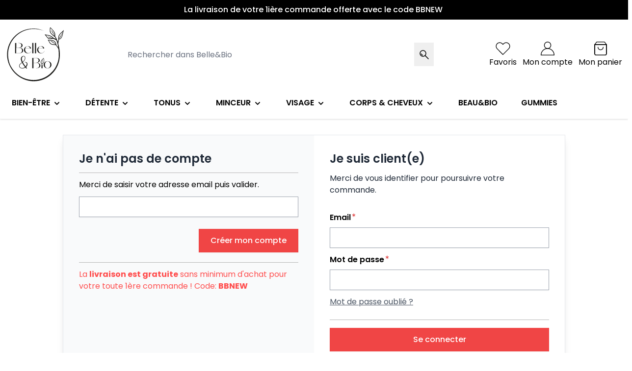

--- FILE ---
content_type: text/html; charset=UTF-8
request_url: https://www.belleetbio.com/customer/account/login/referer/aHR0cHM6Ly93d3cuYmVsbGVldGJpby5jb20vY2F0YWxvZy9wcm9kdWN0L3ZpZXcvaWQvNTU5LyNyZXZpZXctZm9ybQ%2C%2C/
body_size: 40741
content:
<!doctype html>
<html lang="fr">
<head >
    <meta charset="utf-8"/>
<meta name="title" content="Identifiez-vous ou créez un compte"/>
<meta name="robots" content="noindex, nofollow"/>
<meta name="viewport" content="width=device-width, initial-scale=1, maximum-scale=5"/>
<meta name="msapplication-TileColor" content="#79b23a"/>
<meta name="theme-color" content="#79b23a"/>
<title>Identifiez-vous ou créez un compte</title>
<link  rel="stylesheet" type="text/css"  media="all" href="https://www.belleetbio.com/static/version1768585661/frontend/Belleetbio/default/fr_FR/css/styles.css" />
<link  rel="icon" type="image/x-icon" href="https://www.belleetbio.com/static/version1768585661/frontend/Belleetbio/default/fr_FR/Magento_Theme/favicon.ico" />
<link  rel="shortcut icon" type="image/x-icon" href="https://www.belleetbio.com/static/version1768585661/frontend/Belleetbio/default/fr_FR/Magento_Theme/favicon.ico" />
<script  type="text/javascript"  src="https://www.belleetbio.com/static/version1768585661/frontend/Belleetbio/default/fr_FR/RedChamps_CustomerLoginLink/js/script.js"></script>
<meta name="facebook-domain-verification" content="j9s1znnfkd0971yqo8o08x2yvs8i7q" />
<meta name="msvalidate.01" content="A66A64589F589ABDF4078D43F880CD91"/>
<meta name="baiduspider" content="noindex" />            <script async src="https://t4.my-probance.one/webtrax/rsc/belleetbio.js"></script>
        <script
            type="text/javascript"
            src="//dynamic.criteo.com/js/ld/ld.js?a=6027"
            async="true"
    ></script>
            


    <script>
        var ga4IsGtm = false;
        var ga4IsTrackVariant = 0;
        var productImpressions = [];
        var promoImpressions = [];

        

    
    </script>

    <script type="text/javascript" async src="https://www.googletagmanager.com/gtag/js?id=G-HV471LN7TJ"></script>
    <script type="text/javascript">
      window.dataLayer = window.dataLayer || [];
      function gtag(){dataLayer.push(arguments)};
      gtag('js', new Date());

      gtag('set', {"timestamp":"2026-01-19UTC05:04:31.052+00:00","g_session_id":"2026-01-19UTC05:04:31.052+00:00"});
      gtag(
        'config',
           'G\u002DHV471LN7TJ',
            {"currency":"EUR"}          );

            gtag('config', 'AW-1059634752', { 'allow_enhanced_conversions':true });
      
          </script>

    <script type="text/javascript">

    
    
    
    
    </script>
<script>
    var BASE_URL = 'https://www.belleetbio.com/';
    var THEME_PATH = 'https://www.belleetbio.com/static/version1768585661/frontend/Belleetbio/default/fr_FR';
    var COOKIE_CONFIG = {
        "expires": null,
        "path": "\u002F",
        "domain": ".www.belleetbio.com",
        "secure": true,
        "lifetime": "31536000",
        "cookie_restriction_enabled": false    };
    var CURRENT_STORE_CODE = 'default';
    var CURRENT_WEBSITE_ID = '1';

    window.hyva = window.hyva || {}

    window.cookie_consent_groups = window.cookie_consent_groups || {}
    window.cookie_consent_groups['necessary'] = true;

    window.cookie_consent_config = window.cookie_consent_config || {};
    window.cookie_consent_config['necessary'] = [].concat(
        window.cookie_consent_config['necessary'] || [],
        [
            'user_allowed_save_cookie',
            'form_key',
            'mage-messages',
            'private_content_version',
            'mage-cache-sessid',
            'last_visited_store',
            'section_data_ids'
        ]
    );
</script>
<script>
    'use strict';
    (function( hyva, undefined ) {

        function lifetimeToExpires(options, defaults) {

            const lifetime = options.lifetime || defaults.lifetime;

            if (lifetime) {
                const date = new Date;
                date.setTime(date.getTime() + lifetime * 1000);
                return date;
            }

            return null;
        }

        function generateRandomString() {

            const allowedCharacters = '0123456789abcdefghijklmnopqrstuvwxyzABCDEFGHIJKLMNOPQRSTUVWXYZ',
                length = 16;

            let formKey = '',
                charactersLength = allowedCharacters.length;

            for (let i = 0; i < length; i++) {
                formKey += allowedCharacters[Math.round(Math.random() * (charactersLength - 1))]
            }

            return formKey;
        }

        const sessionCookieMarker = {noLifetime: true}

        const cookieTempStorage = {};

        const internalCookie = {
            get(name) {
                const v = document.cookie.match('(^|;) ?' + name + '=([^;]*)(;|$)');
                return v ? v[2] : null;
            },
            set(name, value, days, skipSetDomain) {
                let expires,
                    path,
                    domain,
                    secure,
                    samesite;

                const defaultCookieConfig = {
                    expires: null,
                    path: '/',
                    domain: null,
                    secure: false,
                    lifetime: null,
                    samesite: 'lax'
                };

                const cookieConfig = window.COOKIE_CONFIG || {};

                expires = days && days !== sessionCookieMarker
                    ? lifetimeToExpires({lifetime: 24 * 60 * 60 * days, expires: null}, defaultCookieConfig)
                    : lifetimeToExpires(window.COOKIE_CONFIG, defaultCookieConfig) || defaultCookieConfig.expires;

                path = cookieConfig.path || defaultCookieConfig.path;
                domain = !skipSetDomain && (cookieConfig.domain || defaultCookieConfig.domain);
                secure = cookieConfig.secure || defaultCookieConfig.secure;
                samesite = cookieConfig.samesite || defaultCookieConfig.samesite;

                document.cookie = name + "=" + encodeURIComponent(value) +
                    (expires && days !== sessionCookieMarker ? '; expires=' + expires.toGMTString() : '') +
                    (path ? '; path=' + path : '') +
                    (domain ? '; domain=' + domain : '') +
                    (secure ? '; secure' : '') +
                    (samesite ? '; samesite=' + samesite : 'lax');
            },
            isWebsiteAllowedToSaveCookie() {
                const allowedCookies = this.get('user_allowed_save_cookie');
                if (allowedCookies) {
                    const allowedWebsites = JSON.parse(unescape(allowedCookies));

                    return allowedWebsites[CURRENT_WEBSITE_ID] === 1;
                }
                return false;
            },
            getGroupByCookieName(name) {
                const cookieConsentConfig = window.cookie_consent_config || {};
                let group = null;
                for (let prop in cookieConsentConfig) {
                    if (!cookieConsentConfig.hasOwnProperty(prop)) continue;
                    if (cookieConsentConfig[prop].includes(name)) {
                        group = prop;
                        break;
                    }
                }
                return group;
            },
            isCookieAllowed(name) {
                const cookieGroup = this.getGroupByCookieName(name);
                return cookieGroup
                    ? window.cookie_consent_groups[cookieGroup]
                    : this.isWebsiteAllowedToSaveCookie();
            },
            saveTempStorageCookies() {
                for (const [name, data] of Object.entries(cookieTempStorage)) {
                    if (this.isCookieAllowed(name)) {
                        this.set(name, data['value'], data['days'], data['skipSetDomain']);
                        delete cookieTempStorage[name];
                    }
                }
            }
        };

        hyva.getCookie = (name) => {
            const cookieConfig = window.COOKIE_CONFIG || {};

            if (cookieConfig.cookie_restriction_enabled && ! internalCookie.isCookieAllowed(name)) {
                return cookieTempStorage[name] ? cookieTempStorage[name]['value'] : null;
            }

            return internalCookie.get(name);
        }

        hyva.setCookie = (name, value, days, skipSetDomain) => {
            const cookieConfig = window.COOKIE_CONFIG || {};

            if (cookieConfig.cookie_restriction_enabled && ! internalCookie.isCookieAllowed(name)) {
                cookieTempStorage[name] = {value, days, skipSetDomain};
                return;
            }
            return internalCookie.set(name, value, days, skipSetDomain);
        }


        hyva.setSessionCookie = (name, value, skipSetDomain) => {
            return hyva.setCookie(name, value, sessionCookieMarker, skipSetDomain)
        }

        hyva.getBrowserStorage = () => {
            const browserStorage = window.localStorage || window.sessionStorage;
            if (!browserStorage) {
                console.warn('Browser Storage is unavailable');
                return false;
            }
            try {
                browserStorage.setItem('storage_test', '1');
                browserStorage.removeItem('storage_test');
            } catch (error) {
                console.warn('Browser Storage is not accessible', error);
                return false;
            }
            return browserStorage;
        }

        hyva.postForm = (postParams) => {
            const form = document.createElement("form");

            let data = postParams.data;

            if (! postParams.skipUenc && ! data.uenc) {
                data.uenc = btoa(window.location.href);
            }
            form.method = "POST";
            form.action = postParams.action;

            Object.keys(postParams.data).map(key => {
                const field = document.createElement("input");
                field.type = 'hidden'
                field.value = postParams.data[key];
                field.name = key;
                form.appendChild(field);
            });

            const form_key = document.createElement("input");
            form_key.type = 'hidden';
            form_key.value = hyva.getFormKey();
            form_key.name="form_key";
            form.appendChild(form_key);

            document.body.appendChild(form);

            form.submit();
        }

        hyva.getFormKey = function () {
            let formKey = hyva.getCookie('form_key');

            if (!formKey) {
                formKey = generateRandomString();
                hyva.setCookie('form_key', formKey);
            }

            return formKey;
        }

        hyva.formatPrice = (value, showSign, options = {}) => {
            const groupSeparator = options.groupSeparator;
            const decimalSeparator = options.decimalSeparator
            delete options.groupSeparator;
            delete options.decimalSeparator;
            const formatter = new Intl.NumberFormat(
                'fr\u002DFR',
                Object.assign({
                    style: 'currency',
                    currency: 'EUR',
                    signDisplay: showSign ? 'always' : 'auto'
                }, options)
            );
            return (typeof Intl.NumberFormat.prototype.formatToParts === 'function') ?
                formatter.formatToParts(value).map(({type, value}) => {
                    switch (type) {
                        case 'currency':
                            return '\u20AC' || value;
                        case 'minusSign':
                            return '- ';
                        case 'plusSign':
                            return '+ ';
                        case 'group':
                            return groupSeparator !== undefined ? groupSeparator : value;
                        case 'decimal':
                            return decimalSeparator !== undefined ? decimalSeparator : value;
                        default :
                            return value;
                    }
                }).reduce((string, part) => string + part) :
                formatter.format(value);
        }

        const formatStr = function (str, nStart) {
            const args = Array.from(arguments).slice(2);

            return str.replace(/(%+)([0-9]+)/g, (m, p, n) => {
                const idx = parseInt(n) - nStart;

                if (args[idx] === null || args[idx] === void 0) {
                    return m;
                }
                return p.length % 2
                    ? p.slice(0, -1).replace('%%', '%') + args[idx]
                    : p.replace('%%', '%') + n;
            })
        }

        hyva.str = function (string) {
            const args = Array.from(arguments);
            args.splice(1, 0, 1);

            return formatStr.apply(undefined, args);
        }

        hyva.strf = function () {
            const args = Array.from(arguments);
            args.splice(1, 0, 0);

            return formatStr.apply(undefined, args);
        }

        /**
         * Take a html string as `content` parameter and
         * extract an element from the DOM to replace in
         * the current page under the same selector,
         * defined by `targetSelector`
         */
        hyva.replaceDomElement = (targetSelector, content) => {
            // Parse the content and extract the DOM node using the `targetSelector`
            const parser = new DOMParser();
            const doc = parser.parseFromString(content, 'text/html');
            const contentNode = doc.querySelector(targetSelector);

            // Bail if content or target can't be found
            if (!contentNode || !document.querySelector(targetSelector)) {
                return;
            }

                        hyva.activateScripts(contentNode);
            
            // Replace the old DOM node with the new content
            document.querySelector(targetSelector).replaceWith(contentNode);

            // Reload customerSectionData and display cookie-messages if present
            window.dispatchEvent(new CustomEvent("reload-customer-section-data"));
            hyva.initMessages();
        }

        hyva.removeScripts = (contentNode) => {
            const scripts = contentNode.getElementsByTagName('script');
            for (let i = 0; i < scripts.length; i++) {
                scripts[i].parentNode.removeChild(scripts[i]);
            }
            const templates = contentNode.getElementsByTagName('template');
            for (let i = 0; i < templates.length; i++) {
                const container = document.createElement('div');
                container.innerHTML = templates[i].innerHTML;
                hyva.removeScripts(container);
                templates[i].innerHTML = container.innerHTML;
            }
        }

        hyva.activateScripts = (contentNode) => {
            // Create new array from HTMLCollection to avoid mutation of collection while manipulating the DOM.
            const scripts = Array.from(contentNode.getElementsByTagName('script'));

            // Iterate over all script tags to duplicate+inject each into the head
            for (const original of scripts) {
                const script = document.createElement('script');
                original.type && (script.type = original.type);
                script.innerHTML = original.innerHTML;

                // Remove the original (non-executing) script from the contentNode
                original.parentNode.removeChild(original)

                // Add script to head
                document.head.appendChild(script);
            }

            return contentNode;
        }

        const replace = {['+']: '-', ['/']: '_', ['=']: ','};
        hyva.getUenc = () => btoa(window.location.href).replace(/[+/=]/g, match => replace[match]);

        let currentTrap;

        const focusableElements = (rootElement) => {
            const selector = 'button, [href], input, select, textarea, details, [tabindex]:not([tabindex="-1"]';
            return Array.from(rootElement.querySelectorAll(selector))
                .filter(el => {
                    return el.style.display !== 'none'
                        && !el.disabled
                        && el.tabIndex !== -1
                        && (el.offsetWidth || el.offsetHeight || el.getClientRects().length)
                })
        }

        const focusTrap = (e) => {
            const isTabPressed = e.key === 'Tab' || e.keyCode === 9;
            if (!isTabPressed) return;

            const focusable = focusableElements(currentTrap)
            const firstFocusableElement = focusable[0]
            const lastFocusableElement = focusable[focusable.length - 1]

            e.shiftKey
                ? document.activeElement === firstFocusableElement && (lastFocusableElement.focus(), e.preventDefault())
                : document.activeElement === lastFocusableElement && (firstFocusableElement.focus(), e.preventDefault())
        };

        hyva.releaseFocus = (rootElement) => {
            if (currentTrap && (!rootElement || rootElement === currentTrap)) {
                currentTrap.removeEventListener('keydown', focusTrap)
                currentTrap = null
            }
        }
        hyva.trapFocus = (rootElement) => {
            if (!rootElement) return;
            hyva.releaseFocus()
            currentTrap = rootElement
            rootElement.addEventListener('keydown', focusTrap)
            const firstElement = focusableElements(rootElement)[0]
            firstElement && firstElement.focus()
        }

        hyva.safeParseNumber = (rawValue) => {
            const number = rawValue ? parseFloat(rawValue) : null;

            return Array.isArray(number) || isNaN(number) ? rawValue : number;
        }

        const toCamelCase = s => s.split('_').map(word => word.charAt(0).toUpperCase() + word.slice(1)).join('');
        hyva.createBooleanObject = (name, value = false, additionalMethods = {}) => {

            const camelCase = toCamelCase(name);
            const key = '__hyva_bool_' + name

            return new Proxy(Object.assign(
                additionalMethods,
                {
                    [key]: !!value,
                    [name]() {return !!this[key]},
                    ['!' + name]() {return !this[key]}, // @deprecated This does not work with non-CSP Alpine
                    ['not' + camelCase]() {return !this[key]},
                    ['toggle' + camelCase]() {this[key] = !this[key]},
                    [`set${camelCase}True`]() {this[key] = true},
                    [`set${camelCase}False`]() {this[key] = false},
                }
            ), {
                set(target, prop, value) {
                    return prop === name
                        ? (target[key] = !!value)
                        : Reflect.set(...arguments);
                }
            })
        }

                hyva.alpineInitialized = (fn) => window.addEventListener('alpine:initialized', fn, {once: true})
        window.addEventListener('alpine:init', () => Alpine.data('{}', () => ({})), {once: true});
                window.addEventListener('user-allowed-save-cookie', () => internalCookie.saveTempStorageCookies())

    }( window.hyva = window.hyva || {} ));
</script>
<script>
    if (!window.IntersectionObserver) {
        window.IntersectionObserver = function (callback) {
            this.observe = el => el && callback(this.takeRecords());
            this.takeRecords = () => [{isIntersecting: true, intersectionRatio: 1}];
            this.disconnect = () => {};
            this.unobserve = () => {};
        }
    }
</script>
<style type="text/css">
                [x-cloak] {
                    display: none;
                }
             </style></head>
<body id="html-body" class="customer-account-login page-layout-1column">
<script>
    'use strict';

    (() => {
        const obfuscateLink = () => {
            const links = document.querySelectorAll('[data-url]');

            links.forEach(function (link) {
                link.addEventListener("click", (e) => {
                    e.preventDefault();
                    let self = e.target;
                    let target = self.getAttribute("data-url");
                    if(target !== undefined && target !== false){
                        window.location.href = BASE_URL+target;
                    }
                });
            });
        };



        window.addEventListener('DOMContentLoaded', () => {

            obfuscateLink();
            hyva && hyva.formValidation && hyva.formValidation.addRule('required-option', function(value, options, field, context) {

                const el = field.element,
                    msg = 'Veuillez\u0020choisir\u0020une\u0020des\u0020options.';
                if (el.type === 'radio' || el.type === 'checkbox') {
                    return (value === undefined || value.length === 0) ? msg : true;
                }

                el.setAttribute('required', '');
                el.checkValidity();

                return el.validity.valueMissing ? msg : true;
            });
        });
    })();
</script>
<input name="form_key" type="hidden" value="aC7d4rtFHtV3VE3B" />
    <noscript>
        <section class="message global noscript border-b-2 border-blue-500 bg-blue-50 shadow-none m-0 px-0 rounded-none font-normal">
            <div class="container text-center">
                <p>
                    <strong>Javascript est désactivé dans votre navigateur.</strong>
                    <span>
                        Pour une expérience optimale sur notre site, veuillez autoriser Javascript sur votre navigateur.                    </span>
                </p>
            </div>
        </section>
    </noscript>


<script>
    document.body.addEventListener('touchstart', () => {}, {passive: true})
</script>
<div class="page-wrapper"><header class="page-header"><a class="action skip sr-only focus:not-sr-only focus:absolute focus:z-40 focus:bg-white
   contentarea"
   href="#contentarea">
    <span>
        Aller au contenu    </span>
</a>
<script>
    function initHeader () {
        return {
            searchOpen: false,
            headerFixed: false,
            isMobile: false,
            cart: {},
            headerStick() {
                this.headerFixed = (window.pageYOffset >= 100 && this.isMobile) && !document.body.classList.contains('customer-account-create');
            },
            checkIsMobileResolution() {
                this.isMobile = window.matchMedia('(max-width: 768px)').matches;
            },
            getData(data) {
                if (data.cart) { this.cart = data.cart }
            }
        }
    }
</script>
<div
    x-data="initHeader()"
    x-init="checkIsMobileResolution()"
    @resize.window.debounce="checkIsMobileResolution()"
    @visibilitychange.window.debounce="checkIsMobileResolution()"
    x-on:scroll.window="headerStick()"
    @keydown.window.escape="searchOpen = false;"
    @private-content-loaded.window="getData(event.detail.data)"
    class=""
    :class="{ 'fixed inset-x-0 top-0 shadow-lg bg-white z-50': headerFixed }"
>
    <div class="flex justify-center items-center bg-black text-white font-medium text-xs sm:text-base py-2 px-2 space-x-2 text-center"
         :class="{ 'hidden': headerFixed }"
    >
                <div data-aw-csblock-block-name="csblock_all_menu_top"></div>

&nbsp;
    </div>
    <div id="header"
         class="relative z-30 w-full border-b shadow bg-container-lighter border-container-lighter lg:pb-0"
         :class="{ 'pb-14': searchOpen, 'pb-0': !searchOpen }">
        <div class="container flex flex-nowrap items-center justify-between w-full px-3 py-3 mx-auto mt-0">
            <div class="flex items-center">
                <!--Main Navigation mobile-->
                <nav
        x-data="initMenuMobile_696d974b9a2a3()"
        @keydown.window.escape="closeMenu()"
        class="z-20 navigation xl:hidden -ml-5 mr-4 md:mr-5 xl:mr-0"
        aria-label="Navigation&#x20;sur&#x20;le&#x20;site"
        role="navigation"
>
    <!-- mobile -->
    <button
            x-ref="mobileMenuTrigger"
            @click="openMenu()"
            class="flex flex-col items-center justify-center cursor-pointer text-brand-black mt-1 ml-5"
            :class="{'ml-auto' : open}"
            type="button"
            aria-label="Ouvrir&#x20;le&#x20;menu"
            aria-haspopup="menu"
            :aria-expanded="open"
            :hidden="open"
    >
        <svg xmlns="http://www.w3.org/2000/svg" width="48" height="48" fill="none" viewBox="0 0 48 48" class="w-8 mx-auto"><path fill="currentColor" fill-rule="evenodd" d="M6 11a1 1 0 0 1 1-1h34a1 1 0 1 1 0 2H7a1 1 0 0 1-1-1ZM6 24a1 1 0 0 1 1-1h34a1 1 0 1 1 0 2H7a1 1 0 0 1-1-1ZM6 37a1 1 0 0 1 1-1h34a1 1 0 1 1 0 2H7a1 1 0 0 1-1-1Z" clip-rule="evenodd"/></svg>
        <span class="uppercase text-xs text-center sr-only">Menu</span>
    </button>
    <div
            x-ref="mobileMenuNavLinks"
            class="
            fixed bottom-0 top-0 left-0 w-full max-w-screen-md flex
            flex-col overflow-y-auto overflow-x-hidden bg-white
        "
            :class="{ 'hidden' : !open }"
            :aria-hidden="open ? 'false' : 'true'"
            role="dialog"
            aria-modal="true"
            x-cloak
    >
        <div class="bg-main-100 flex justify-between items-center pl-6 pr-4 py-4 border-b">
            <span class="uppercase font-semibold">Menu</span>
            <button
                    @click="closeMenu()"
                    class="w-8 h-8 flex justify-center items-center border rounded-md border-brand-black text-brand-black"
                    aria-label="Fermer&#x20;le&#x20;menu"
                    type="button"
            >
                <svg xmlns="http://www.w3.org/2000/svg" width="50" height="50" viewBox="0 0 24 24" fill="none" stroke="currentColor" stroke-width="2" stroke-linecap="round" stroke-linejoin="round" class="w-6 h-6 hidden" :class="{ 'hidden' : !open, 'block': open }" aria-hidden="true"><line x1="18" y1="6" x2="6" y2="18"/><line x1="6" y1="6" x2="18" y2="18"/></svg>
            </button>
        </div>
        <ul
                class="flex flex-col bg-main-50"
                aria-label="Liens&#x20;de&#x20;navigation&#x20;du&#x20;site"
        >
                            <li
                        data-child-id="category-node-3-main"
                        class="level-0"
                >
                    <div
                            class="flex items-center transition-transform duration-150 ease-in-out transform"
                            :class="{
                        '-translate-x-full' : mobilePanelActiveId,
                        'translate-x-0' : !mobilePanelActiveId
                    }"
                    >
                        <a class="flex items-center w-full pl-6 pr-4 py-4 border-b cursor-pointer level-0 font-semibold"
                           href="https://www.belleetbio.com/bien-etre.html"
                                                            @click.prevent="openSubcategory('category-node-3')"
                                                       title="Bien-&#xEA;tre">
                            Bien-être                        </a>
                                                    <button
                                    @click="openSubcategory('category-node-3')"
                                    class="absolute right-0 flex items-center justify-center w-11 h-11 mr-2 cursor-pointer"
                                    aria-label="Ouvrir&#x20;Bien-&#xEA;tre&#x20;sous-cat&#xE9;gories"
                                    aria-haspopup="true"
                                    :aria-expanded="mobilePanelActiveId === 'category-node-3'"
                            >
                                <div class="w-8 h-8">
                                    <svg xmlns="http://www.w3.org/2000/svg" width="24" height="24" viewBox="0 0 24 24" fill="none" stroke="currentColor" stroke-width="2" stroke-linecap="round" stroke-linejoin="round" class="w-full h-full p-1" aria-hidden="true"><polyline points="9 18 15 12 9 6"/></svg>
                                </div>
                            </button>
                                            </div>
                                            <div
                                data-child-id="category-node-3"
                                class="absolute top-0 right-0 z-10 flex flex-col w-full h-full bg-white"
                                :class="{
                                'hidden': mobilePanelActiveId !== 'category-node-3'
                            }"
                        >
                            <ul
                                    class="transition-transform duration-200 ease-in-out translate-x-full transform bg-white"
                                    :class="{
                            'translate-x-full' : mobilePanelActiveId !== 'category-node-3',
                            'translate-x-0' : mobilePanelActiveId === 'category-node-3',
                        }"
                                    aria-label="Sous-cat&#xE9;gories"
                            >
                                <li>

                                    <div class="bg-white flex justify-between items-center px-4 py-4">
                                        <button
                                                type="button"
                                                class="flex items-center justify-start cursor-pointer text-brand-black"
                                                @click="backToMainCategories('category-node-3-main')"
                                                aria-label="Retour&#x20;au&#x20;menu">
                                            <svg xmlns="http://www.w3.org/2000/svg" width="24" height="24" viewBox="0 0 24 24" fill="none" stroke="currentColor" stroke-width="2" stroke-linecap="round" stroke-linejoin="round" class="feather feather-chevron-left" aria-hidden="true"><polyline points="15 18 9 12 15 6"/></svg>
                                            <span class="uppercase font-semibold">
                                                Retour                                            </span>
                                        </button>
                                        <button
                                                @click="closeMenu()"
                                                class="w-8 h-8 flex justify-center items-center border rounded-md border-brand-black text-brand-black"
                                                aria-label="Fermer&#x20;le&#x20;menu"
                                                type="button"
                                        >
                                            <svg xmlns="http://www.w3.org/2000/svg" width="50" height="50" viewBox="0 0 24 24" fill="none" stroke="currentColor" stroke-width="2" stroke-linecap="round" stroke-linejoin="round" class="w-6 h-6 hidden" :class="{ 'hidden' : !open, 'block': open }" aria-hidden="true"><line x1="18" y1="6" x2="6" y2="18"/><line x1="6" y1="6" x2="18" y2="18"/></svg>
                                        </button>
                                    </div>
                                </li>
                                <li>
                                    <a
                                            href="https://www.belleetbio.com/bien-etre.html"
                                            title="Bien-&#xEA;tre"
                                            class="flex items-center justify-between w-full pr-4 pl-6 py-4 border-b cursor-pointer bg-main-100"
                                    >
                                        <span class="font-semibold">
                                            Bien-être                                        </span>
                                        <span class="flex justify-start items-center">
                                            <svg xmlns="http://www.w3.org/2000/svg" width="24" height="24" viewBox="0 0 24 24" fill="none" stroke="currentColor" stroke-width="2" stroke-linecap="round" stroke-linejoin="round" class="w-5 h-5"><polyline points="9 18 15 12 9 6"/></svg>
                                            <span class="underline">
                                            Tout voir                                            </span>
                                        </span>
                                    </a>
                                </li>
                                                                    <li>
                                        <a
                                                href="https://www.belleetbio.com/bien-etre/antioxydant.html"
                                                title="Antioxydant"
                                                class="flex items-center w-full px-8 py-4 border-b cursor-pointer border-container"
                                        >
                                            <span class="text-brand-black font-semibold">
                                    Antioxydant                                </span>
                                        </a>
                                    </li>
                                                                    <li>
                                        <a
                                                href="https://www.belleetbio.com/bien-etre/articulation.html"
                                                title="Articulation"
                                                class="flex items-center w-full px-8 py-4 border-b cursor-pointer border-container"
                                        >
                                            <span class="text-brand-black font-semibold">
                                    Articulation                                </span>
                                        </a>
                                    </li>
                                                                    <li>
                                        <a
                                                href="https://www.belleetbio.com/bien-etre/circulation.html"
                                                title="Circulation"
                                                class="flex items-center w-full px-8 py-4 border-b cursor-pointer border-container"
                                        >
                                            <span class="text-brand-black font-semibold">
                                    Circulation                                </span>
                                        </a>
                                    </li>
                                                                    <li>
                                        <a
                                                href="https://www.belleetbio.com/bien-etre/digestion.html"
                                                title="Digestion"
                                                class="flex items-center w-full px-8 py-4 border-b cursor-pointer border-container"
                                        >
                                            <span class="text-brand-black font-semibold">
                                    Digestion                                </span>
                                        </a>
                                    </li>
                                                                    <li>
                                        <a
                                                href="https://www.belleetbio.com/bien-etre/homme-et-femme.html"
                                                title="Homme&#x20;&amp;&#x20;Femme"
                                                class="flex items-center w-full px-8 py-4 border-b cursor-pointer border-container"
                                        >
                                            <span class="text-brand-black font-semibold">
                                    Homme &amp; Femme                                </span>
                                        </a>
                                    </li>
                                                            </ul>
                        </div>
                                    </li>
                            <li
                        data-child-id="category-node-8-main"
                        class="level-0"
                >
                    <div
                            class="flex items-center transition-transform duration-150 ease-in-out transform"
                            :class="{
                        '-translate-x-full' : mobilePanelActiveId,
                        'translate-x-0' : !mobilePanelActiveId
                    }"
                    >
                        <a class="flex items-center w-full pl-6 pr-4 py-4 border-b cursor-pointer level-0 font-semibold"
                           href="https://www.belleetbio.com/detente.html"
                                                            @click.prevent="openSubcategory('category-node-8')"
                                                       title="D&#xE9;tente">
                            Détente                        </a>
                                                    <button
                                    @click="openSubcategory('category-node-8')"
                                    class="absolute right-0 flex items-center justify-center w-11 h-11 mr-2 cursor-pointer"
                                    aria-label="Ouvrir&#x20;D&#xE9;tente&#x20;sous-cat&#xE9;gories"
                                    aria-haspopup="true"
                                    :aria-expanded="mobilePanelActiveId === 'category-node-8'"
                            >
                                <div class="w-8 h-8">
                                    <svg xmlns="http://www.w3.org/2000/svg" width="24" height="24" viewBox="0 0 24 24" fill="none" stroke="currentColor" stroke-width="2" stroke-linecap="round" stroke-linejoin="round" class="w-full h-full p-1" aria-hidden="true"><polyline points="9 18 15 12 9 6"/></svg>
                                </div>
                            </button>
                                            </div>
                                            <div
                                data-child-id="category-node-8"
                                class="absolute top-0 right-0 z-10 flex flex-col w-full h-full bg-white"
                                :class="{
                                'hidden': mobilePanelActiveId !== 'category-node-8'
                            }"
                        >
                            <ul
                                    class="transition-transform duration-200 ease-in-out translate-x-full transform bg-white"
                                    :class="{
                            'translate-x-full' : mobilePanelActiveId !== 'category-node-8',
                            'translate-x-0' : mobilePanelActiveId === 'category-node-8',
                        }"
                                    aria-label="Sous-cat&#xE9;gories"
                            >
                                <li>

                                    <div class="bg-white flex justify-between items-center px-4 py-4">
                                        <button
                                                type="button"
                                                class="flex items-center justify-start cursor-pointer text-brand-black"
                                                @click="backToMainCategories('category-node-8-main')"
                                                aria-label="Retour&#x20;au&#x20;menu">
                                            <svg xmlns="http://www.w3.org/2000/svg" width="24" height="24" viewBox="0 0 24 24" fill="none" stroke="currentColor" stroke-width="2" stroke-linecap="round" stroke-linejoin="round" class="feather feather-chevron-left" aria-hidden="true"><polyline points="15 18 9 12 15 6"/></svg>
                                            <span class="uppercase font-semibold">
                                                Retour                                            </span>
                                        </button>
                                        <button
                                                @click="closeMenu()"
                                                class="w-8 h-8 flex justify-center items-center border rounded-md border-brand-black text-brand-black"
                                                aria-label="Fermer&#x20;le&#x20;menu"
                                                type="button"
                                        >
                                            <svg xmlns="http://www.w3.org/2000/svg" width="50" height="50" viewBox="0 0 24 24" fill="none" stroke="currentColor" stroke-width="2" stroke-linecap="round" stroke-linejoin="round" class="w-6 h-6 hidden" :class="{ 'hidden' : !open, 'block': open }" aria-hidden="true"><line x1="18" y1="6" x2="6" y2="18"/><line x1="6" y1="6" x2="18" y2="18"/></svg>
                                        </button>
                                    </div>
                                </li>
                                <li>
                                    <a
                                            href="https://www.belleetbio.com/detente.html"
                                            title="D&#xE9;tente"
                                            class="flex items-center justify-between w-full pr-4 pl-6 py-4 border-b cursor-pointer bg-main-100"
                                    >
                                        <span class="font-semibold">
                                            Détente                                        </span>
                                        <span class="flex justify-start items-center">
                                            <svg xmlns="http://www.w3.org/2000/svg" width="24" height="24" viewBox="0 0 24 24" fill="none" stroke="currentColor" stroke-width="2" stroke-linecap="round" stroke-linejoin="round" class="w-5 h-5"><polyline points="9 18 15 12 9 6"/></svg>
                                            <span class="underline">
                                            Tout voir                                            </span>
                                        </span>
                                    </a>
                                </li>
                                                                    <li>
                                        <a
                                                href="https://www.belleetbio.com/detente/bonne-humeur.html"
                                                title="Bonne&#x20;humeur"
                                                class="flex items-center w-full px-8 py-4 border-b cursor-pointer border-container"
                                        >
                                            <span class="text-brand-black font-semibold">
                                    Bonne humeur                                </span>
                                        </a>
                                    </li>
                                                                    <li>
                                        <a
                                                href="https://www.belleetbio.com/detente/memoire.html"
                                                title="M&#xE9;moire"
                                                class="flex items-center w-full px-8 py-4 border-b cursor-pointer border-container"
                                        >
                                            <span class="text-brand-black font-semibold">
                                    Mémoire                                </span>
                                        </a>
                                    </li>
                                                                    <li>
                                        <a
                                                href="https://www.belleetbio.com/detente/sommeil.html"
                                                title="Sommeil"
                                                class="flex items-center w-full px-8 py-4 border-b cursor-pointer border-container"
                                        >
                                            <span class="text-brand-black font-semibold">
                                    Sommeil                                </span>
                                        </a>
                                    </li>
                                                            </ul>
                        </div>
                                    </li>
                            <li
                        data-child-id="category-node-12-main"
                        class="level-0"
                >
                    <div
                            class="flex items-center transition-transform duration-150 ease-in-out transform"
                            :class="{
                        '-translate-x-full' : mobilePanelActiveId,
                        'translate-x-0' : !mobilePanelActiveId
                    }"
                    >
                        <a class="flex items-center w-full pl-6 pr-4 py-4 border-b cursor-pointer level-0 font-semibold"
                           href="https://www.belleetbio.com/tonus.html"
                                                            @click.prevent="openSubcategory('category-node-12')"
                                                       title="Tonus">
                            Tonus                        </a>
                                                    <button
                                    @click="openSubcategory('category-node-12')"
                                    class="absolute right-0 flex items-center justify-center w-11 h-11 mr-2 cursor-pointer"
                                    aria-label="Ouvrir&#x20;Tonus&#x20;sous-cat&#xE9;gories"
                                    aria-haspopup="true"
                                    :aria-expanded="mobilePanelActiveId === 'category-node-12'"
                            >
                                <div class="w-8 h-8">
                                    <svg xmlns="http://www.w3.org/2000/svg" width="24" height="24" viewBox="0 0 24 24" fill="none" stroke="currentColor" stroke-width="2" stroke-linecap="round" stroke-linejoin="round" class="w-full h-full p-1" aria-hidden="true"><polyline points="9 18 15 12 9 6"/></svg>
                                </div>
                            </button>
                                            </div>
                                            <div
                                data-child-id="category-node-12"
                                class="absolute top-0 right-0 z-10 flex flex-col w-full h-full bg-white"
                                :class="{
                                'hidden': mobilePanelActiveId !== 'category-node-12'
                            }"
                        >
                            <ul
                                    class="transition-transform duration-200 ease-in-out translate-x-full transform bg-white"
                                    :class="{
                            'translate-x-full' : mobilePanelActiveId !== 'category-node-12',
                            'translate-x-0' : mobilePanelActiveId === 'category-node-12',
                        }"
                                    aria-label="Sous-cat&#xE9;gories"
                            >
                                <li>

                                    <div class="bg-white flex justify-between items-center px-4 py-4">
                                        <button
                                                type="button"
                                                class="flex items-center justify-start cursor-pointer text-brand-black"
                                                @click="backToMainCategories('category-node-12-main')"
                                                aria-label="Retour&#x20;au&#x20;menu">
                                            <svg xmlns="http://www.w3.org/2000/svg" width="24" height="24" viewBox="0 0 24 24" fill="none" stroke="currentColor" stroke-width="2" stroke-linecap="round" stroke-linejoin="round" class="feather feather-chevron-left" aria-hidden="true"><polyline points="15 18 9 12 15 6"/></svg>
                                            <span class="uppercase font-semibold">
                                                Retour                                            </span>
                                        </button>
                                        <button
                                                @click="closeMenu()"
                                                class="w-8 h-8 flex justify-center items-center border rounded-md border-brand-black text-brand-black"
                                                aria-label="Fermer&#x20;le&#x20;menu"
                                                type="button"
                                        >
                                            <svg xmlns="http://www.w3.org/2000/svg" width="50" height="50" viewBox="0 0 24 24" fill="none" stroke="currentColor" stroke-width="2" stroke-linecap="round" stroke-linejoin="round" class="w-6 h-6 hidden" :class="{ 'hidden' : !open, 'block': open }" aria-hidden="true"><line x1="18" y1="6" x2="6" y2="18"/><line x1="6" y1="6" x2="18" y2="18"/></svg>
                                        </button>
                                    </div>
                                </li>
                                <li>
                                    <a
                                            href="https://www.belleetbio.com/tonus.html"
                                            title="Tonus"
                                            class="flex items-center justify-between w-full pr-4 pl-6 py-4 border-b cursor-pointer bg-main-100"
                                    >
                                        <span class="font-semibold">
                                            Tonus                                        </span>
                                        <span class="flex justify-start items-center">
                                            <svg xmlns="http://www.w3.org/2000/svg" width="24" height="24" viewBox="0 0 24 24" fill="none" stroke="currentColor" stroke-width="2" stroke-linecap="round" stroke-linejoin="round" class="w-5 h-5"><polyline points="9 18 15 12 9 6"/></svg>
                                            <span class="underline">
                                            Tout voir                                            </span>
                                        </span>
                                    </a>
                                </li>
                                                                    <li>
                                        <a
                                                href="https://www.belleetbio.com/tonus/anti-fatigue.html"
                                                title="Anti-fatigue"
                                                class="flex items-center w-full px-8 py-4 border-b cursor-pointer border-container"
                                        >
                                            <span class="text-brand-black font-semibold">
                                    Anti-fatigue                                </span>
                                        </a>
                                    </li>
                                                                    <li>
                                        <a
                                                href="https://www.belleetbio.com/tonus/defenses-naturelles.html"
                                                title="D&#xE9;fenses&#x20;Naturelles"
                                                class="flex items-center w-full px-8 py-4 border-b cursor-pointer border-container"
                                        >
                                            <span class="text-brand-black font-semibold">
                                    Défenses Naturelles                                </span>
                                        </a>
                                    </li>
                                                                    <li>
                                        <a
                                                href="https://www.belleetbio.com/tonus/tonus-sexuel.html"
                                                title="Tonus&#x20;Sexuel"
                                                class="flex items-center w-full px-8 py-4 border-b cursor-pointer border-container"
                                        >
                                            <span class="text-brand-black font-semibold">
                                    Tonus Sexuel                                </span>
                                        </a>
                                    </li>
                                                            </ul>
                        </div>
                                    </li>
                            <li
                        data-child-id="category-node-16-main"
                        class="level-0"
                >
                    <div
                            class="flex items-center transition-transform duration-150 ease-in-out transform"
                            :class="{
                        '-translate-x-full' : mobilePanelActiveId,
                        'translate-x-0' : !mobilePanelActiveId
                    }"
                    >
                        <a class="flex items-center w-full pl-6 pr-4 py-4 border-b cursor-pointer level-0 font-semibold"
                           href="https://www.belleetbio.com/minceur.html"
                                                            @click.prevent="openSubcategory('category-node-16')"
                                                       title="Minceur">
                            Minceur                        </a>
                                                    <button
                                    @click="openSubcategory('category-node-16')"
                                    class="absolute right-0 flex items-center justify-center w-11 h-11 mr-2 cursor-pointer"
                                    aria-label="Ouvrir&#x20;Minceur&#x20;sous-cat&#xE9;gories"
                                    aria-haspopup="true"
                                    :aria-expanded="mobilePanelActiveId === 'category-node-16'"
                            >
                                <div class="w-8 h-8">
                                    <svg xmlns="http://www.w3.org/2000/svg" width="24" height="24" viewBox="0 0 24 24" fill="none" stroke="currentColor" stroke-width="2" stroke-linecap="round" stroke-linejoin="round" class="w-full h-full p-1" aria-hidden="true"><polyline points="9 18 15 12 9 6"/></svg>
                                </div>
                            </button>
                                            </div>
                                            <div
                                data-child-id="category-node-16"
                                class="absolute top-0 right-0 z-10 flex flex-col w-full h-full bg-white"
                                :class="{
                                'hidden': mobilePanelActiveId !== 'category-node-16'
                            }"
                        >
                            <ul
                                    class="transition-transform duration-200 ease-in-out translate-x-full transform bg-white"
                                    :class="{
                            'translate-x-full' : mobilePanelActiveId !== 'category-node-16',
                            'translate-x-0' : mobilePanelActiveId === 'category-node-16',
                        }"
                                    aria-label="Sous-cat&#xE9;gories"
                            >
                                <li>

                                    <div class="bg-white flex justify-between items-center px-4 py-4">
                                        <button
                                                type="button"
                                                class="flex items-center justify-start cursor-pointer text-brand-black"
                                                @click="backToMainCategories('category-node-16-main')"
                                                aria-label="Retour&#x20;au&#x20;menu">
                                            <svg xmlns="http://www.w3.org/2000/svg" width="24" height="24" viewBox="0 0 24 24" fill="none" stroke="currentColor" stroke-width="2" stroke-linecap="round" stroke-linejoin="round" class="feather feather-chevron-left" aria-hidden="true"><polyline points="15 18 9 12 15 6"/></svg>
                                            <span class="uppercase font-semibold">
                                                Retour                                            </span>
                                        </button>
                                        <button
                                                @click="closeMenu()"
                                                class="w-8 h-8 flex justify-center items-center border rounded-md border-brand-black text-brand-black"
                                                aria-label="Fermer&#x20;le&#x20;menu"
                                                type="button"
                                        >
                                            <svg xmlns="http://www.w3.org/2000/svg" width="50" height="50" viewBox="0 0 24 24" fill="none" stroke="currentColor" stroke-width="2" stroke-linecap="round" stroke-linejoin="round" class="w-6 h-6 hidden" :class="{ 'hidden' : !open, 'block': open }" aria-hidden="true"><line x1="18" y1="6" x2="6" y2="18"/><line x1="6" y1="6" x2="18" y2="18"/></svg>
                                        </button>
                                    </div>
                                </li>
                                <li>
                                    <a
                                            href="https://www.belleetbio.com/minceur.html"
                                            title="Minceur"
                                            class="flex items-center justify-between w-full pr-4 pl-6 py-4 border-b cursor-pointer bg-main-100"
                                    >
                                        <span class="font-semibold">
                                            Minceur                                        </span>
                                        <span class="flex justify-start items-center">
                                            <svg xmlns="http://www.w3.org/2000/svg" width="24" height="24" viewBox="0 0 24 24" fill="none" stroke="currentColor" stroke-width="2" stroke-linecap="round" stroke-linejoin="round" class="w-5 h-5"><polyline points="9 18 15 12 9 6"/></svg>
                                            <span class="underline">
                                            Tout voir                                            </span>
                                        </span>
                                    </a>
                                </li>
                                                                    <li>
                                        <a
                                                href="https://www.belleetbio.com/minceur/anti-cellulite.html"
                                                title="Anti-cellulite"
                                                class="flex items-center w-full px-8 py-4 border-b cursor-pointer border-container"
                                        >
                                            <span class="text-brand-black font-semibold">
                                    Anti-cellulite                                </span>
                                        </a>
                                    </li>
                                                                    <li>
                                        <a
                                                href="https://www.belleetbio.com/minceur/bruleur-capteur.html"
                                                title="Br&#xFB;leur&#x20;-&#x20;Capteur"
                                                class="flex items-center w-full px-8 py-4 border-b cursor-pointer border-container"
                                        >
                                            <span class="text-brand-black font-semibold">
                                    Brûleur - Capteur                                </span>
                                        </a>
                                    </li>
                                                                    <li>
                                        <a
                                                href="https://www.belleetbio.com/minceur/detox.html"
                                                title="D&#xE9;tox"
                                                class="flex items-center w-full px-8 py-4 border-b cursor-pointer border-container"
                                        >
                                            <span class="text-brand-black font-semibold">
                                    Détox                                </span>
                                        </a>
                                    </li>
                                                            </ul>
                        </div>
                                    </li>
                            <li
                        data-child-id="category-node-20-main"
                        class="level-0"
                >
                    <div
                            class="flex items-center transition-transform duration-150 ease-in-out transform"
                            :class="{
                        '-translate-x-full' : mobilePanelActiveId,
                        'translate-x-0' : !mobilePanelActiveId
                    }"
                    >
                        <a class="flex items-center w-full pl-6 pr-4 py-4 border-b cursor-pointer level-0 font-semibold"
                           href="https://www.belleetbio.com/visage.html"
                                                            @click.prevent="openSubcategory('category-node-20')"
                                                       title="Visage">
                            Visage                        </a>
                                                    <button
                                    @click="openSubcategory('category-node-20')"
                                    class="absolute right-0 flex items-center justify-center w-11 h-11 mr-2 cursor-pointer"
                                    aria-label="Ouvrir&#x20;Visage&#x20;sous-cat&#xE9;gories"
                                    aria-haspopup="true"
                                    :aria-expanded="mobilePanelActiveId === 'category-node-20'"
                            >
                                <div class="w-8 h-8">
                                    <svg xmlns="http://www.w3.org/2000/svg" width="24" height="24" viewBox="0 0 24 24" fill="none" stroke="currentColor" stroke-width="2" stroke-linecap="round" stroke-linejoin="round" class="w-full h-full p-1" aria-hidden="true"><polyline points="9 18 15 12 9 6"/></svg>
                                </div>
                            </button>
                                            </div>
                                            <div
                                data-child-id="category-node-20"
                                class="absolute top-0 right-0 z-10 flex flex-col w-full h-full bg-white"
                                :class="{
                                'hidden': mobilePanelActiveId !== 'category-node-20'
                            }"
                        >
                            <ul
                                    class="transition-transform duration-200 ease-in-out translate-x-full transform bg-white"
                                    :class="{
                            'translate-x-full' : mobilePanelActiveId !== 'category-node-20',
                            'translate-x-0' : mobilePanelActiveId === 'category-node-20',
                        }"
                                    aria-label="Sous-cat&#xE9;gories"
                            >
                                <li>

                                    <div class="bg-white flex justify-between items-center px-4 py-4">
                                        <button
                                                type="button"
                                                class="flex items-center justify-start cursor-pointer text-brand-black"
                                                @click="backToMainCategories('category-node-20-main')"
                                                aria-label="Retour&#x20;au&#x20;menu">
                                            <svg xmlns="http://www.w3.org/2000/svg" width="24" height="24" viewBox="0 0 24 24" fill="none" stroke="currentColor" stroke-width="2" stroke-linecap="round" stroke-linejoin="round" class="feather feather-chevron-left" aria-hidden="true"><polyline points="15 18 9 12 15 6"/></svg>
                                            <span class="uppercase font-semibold">
                                                Retour                                            </span>
                                        </button>
                                        <button
                                                @click="closeMenu()"
                                                class="w-8 h-8 flex justify-center items-center border rounded-md border-brand-black text-brand-black"
                                                aria-label="Fermer&#x20;le&#x20;menu"
                                                type="button"
                                        >
                                            <svg xmlns="http://www.w3.org/2000/svg" width="50" height="50" viewBox="0 0 24 24" fill="none" stroke="currentColor" stroke-width="2" stroke-linecap="round" stroke-linejoin="round" class="w-6 h-6 hidden" :class="{ 'hidden' : !open, 'block': open }" aria-hidden="true"><line x1="18" y1="6" x2="6" y2="18"/><line x1="6" y1="6" x2="18" y2="18"/></svg>
                                        </button>
                                    </div>
                                </li>
                                <li>
                                    <a
                                            href="https://www.belleetbio.com/visage.html"
                                            title="Visage"
                                            class="flex items-center justify-between w-full pr-4 pl-6 py-4 border-b cursor-pointer bg-main-100"
                                    >
                                        <span class="font-semibold">
                                            Visage                                        </span>
                                        <span class="flex justify-start items-center">
                                            <svg xmlns="http://www.w3.org/2000/svg" width="24" height="24" viewBox="0 0 24 24" fill="none" stroke="currentColor" stroke-width="2" stroke-linecap="round" stroke-linejoin="round" class="w-5 h-5"><polyline points="9 18 15 12 9 6"/></svg>
                                            <span class="underline">
                                            Tout voir                                            </span>
                                        </span>
                                    </a>
                                </li>
                                                                    <li>
                                        <a
                                                href="https://www.belleetbio.com/visage/anti-age.html"
                                                title="Anti-&#xE2;ge"
                                                class="flex items-center w-full px-8 py-4 border-b cursor-pointer border-container"
                                        >
                                            <span class="text-brand-black font-semibold">
                                    Anti-âge                                </span>
                                        </a>
                                    </li>
                                                                    <li>
                                        <a
                                                href="https://www.belleetbio.com/visage/anti-imperfection.html"
                                                title="Anti-imperfection"
                                                class="flex items-center w-full px-8 py-4 border-b cursor-pointer border-container"
                                        >
                                            <span class="text-brand-black font-semibold">
                                    Anti-imperfection                                </span>
                                        </a>
                                    </li>
                                                                    <li>
                                        <a
                                                href="https://www.belleetbio.com/visage/eclat.html"
                                                title="&#xC9;clat"
                                                class="flex items-center w-full px-8 py-4 border-b cursor-pointer border-container"
                                        >
                                            <span class="text-brand-black font-semibold">
                                    Éclat                                </span>
                                        </a>
                                    </li>
                                                                    <li>
                                        <a
                                                href="https://www.belleetbio.com/visage/hydratation.html"
                                                title="Hydratation&#x20;Visage"
                                                class="flex items-center w-full px-8 py-4 border-b cursor-pointer border-container"
                                        >
                                            <span class="text-brand-black font-semibold">
                                    Hydratation Visage                                </span>
                                        </a>
                                    </li>
                                                                    <li>
                                        <a
                                                href="https://www.belleetbio.com/visage/nettoyant.html"
                                                title="D&#xE9;maquillant&#x20;-&#x20;Nettoyant"
                                                class="flex items-center w-full px-8 py-4 border-b cursor-pointer border-container"
                                        >
                                            <span class="text-brand-black font-semibold">
                                    Démaquillant - Nettoyant                                </span>
                                        </a>
                                    </li>
                                                            </ul>
                        </div>
                                    </li>
                            <li
                        data-child-id="category-node-27-main"
                        class="level-0"
                >
                    <div
                            class="flex items-center transition-transform duration-150 ease-in-out transform"
                            :class="{
                        '-translate-x-full' : mobilePanelActiveId,
                        'translate-x-0' : !mobilePanelActiveId
                    }"
                    >
                        <a class="flex items-center w-full pl-6 pr-4 py-4 border-b cursor-pointer level-0 font-semibold"
                           href="https://www.belleetbio.com/corps-et-cheveux.html"
                                                            @click.prevent="openSubcategory('category-node-27')"
                                                       title="Corps&#x20;&amp;&#x20;cheveux">
                            Corps &amp; cheveux                        </a>
                                                    <button
                                    @click="openSubcategory('category-node-27')"
                                    class="absolute right-0 flex items-center justify-center w-11 h-11 mr-2 cursor-pointer"
                                    aria-label="Ouvrir&#x20;Corps&#x20;&amp;&#x20;cheveux&#x20;sous-cat&#xE9;gories"
                                    aria-haspopup="true"
                                    :aria-expanded="mobilePanelActiveId === 'category-node-27'"
                            >
                                <div class="w-8 h-8">
                                    <svg xmlns="http://www.w3.org/2000/svg" width="24" height="24" viewBox="0 0 24 24" fill="none" stroke="currentColor" stroke-width="2" stroke-linecap="round" stroke-linejoin="round" class="w-full h-full p-1" aria-hidden="true"><polyline points="9 18 15 12 9 6"/></svg>
                                </div>
                            </button>
                                            </div>
                                            <div
                                data-child-id="category-node-27"
                                class="absolute top-0 right-0 z-10 flex flex-col w-full h-full bg-white"
                                :class="{
                                'hidden': mobilePanelActiveId !== 'category-node-27'
                            }"
                        >
                            <ul
                                    class="transition-transform duration-200 ease-in-out translate-x-full transform bg-white"
                                    :class="{
                            'translate-x-full' : mobilePanelActiveId !== 'category-node-27',
                            'translate-x-0' : mobilePanelActiveId === 'category-node-27',
                        }"
                                    aria-label="Sous-cat&#xE9;gories"
                            >
                                <li>

                                    <div class="bg-white flex justify-between items-center px-4 py-4">
                                        <button
                                                type="button"
                                                class="flex items-center justify-start cursor-pointer text-brand-black"
                                                @click="backToMainCategories('category-node-27-main')"
                                                aria-label="Retour&#x20;au&#x20;menu">
                                            <svg xmlns="http://www.w3.org/2000/svg" width="24" height="24" viewBox="0 0 24 24" fill="none" stroke="currentColor" stroke-width="2" stroke-linecap="round" stroke-linejoin="round" class="feather feather-chevron-left" aria-hidden="true"><polyline points="15 18 9 12 15 6"/></svg>
                                            <span class="uppercase font-semibold">
                                                Retour                                            </span>
                                        </button>
                                        <button
                                                @click="closeMenu()"
                                                class="w-8 h-8 flex justify-center items-center border rounded-md border-brand-black text-brand-black"
                                                aria-label="Fermer&#x20;le&#x20;menu"
                                                type="button"
                                        >
                                            <svg xmlns="http://www.w3.org/2000/svg" width="50" height="50" viewBox="0 0 24 24" fill="none" stroke="currentColor" stroke-width="2" stroke-linecap="round" stroke-linejoin="round" class="w-6 h-6 hidden" :class="{ 'hidden' : !open, 'block': open }" aria-hidden="true"><line x1="18" y1="6" x2="6" y2="18"/><line x1="6" y1="6" x2="18" y2="18"/></svg>
                                        </button>
                                    </div>
                                </li>
                                <li>
                                    <a
                                            href="https://www.belleetbio.com/corps-et-cheveux.html"
                                            title="Corps&#x20;&amp;&#x20;cheveux"
                                            class="flex items-center justify-between w-full pr-4 pl-6 py-4 border-b cursor-pointer bg-main-100"
                                    >
                                        <span class="font-semibold">
                                            Corps &amp; cheveux                                        </span>
                                        <span class="flex justify-start items-center">
                                            <svg xmlns="http://www.w3.org/2000/svg" width="24" height="24" viewBox="0 0 24 24" fill="none" stroke="currentColor" stroke-width="2" stroke-linecap="round" stroke-linejoin="round" class="w-5 h-5"><polyline points="9 18 15 12 9 6"/></svg>
                                            <span class="underline">
                                            Tout voir                                            </span>
                                        </span>
                                    </a>
                                </li>
                                                                    <li>
                                        <a
                                                href="https://www.belleetbio.com/corps-et-cheveux/capillaire.html"
                                                title="Capillaire"
                                                class="flex items-center w-full px-8 py-4 border-b cursor-pointer border-container"
                                        >
                                            <span class="text-brand-black font-semibold">
                                    Capillaire                                </span>
                                        </a>
                                    </li>
                                                                    <li>
                                        <a
                                                href="https://www.belleetbio.com/corps-et-cheveux/hydratation.html"
                                                title="Hydratation&#x20;Corps"
                                                class="flex items-center w-full px-8 py-4 border-b cursor-pointer border-container"
                                        >
                                            <span class="text-brand-black font-semibold">
                                    Hydratation Corps                                </span>
                                        </a>
                                    </li>
                                                                    <li>
                                        <a
                                                href="https://www.belleetbio.com/corps-et-cheveux/hygiene.html"
                                                title="Hygi&#xE8;ne"
                                                class="flex items-center w-full px-8 py-4 border-b cursor-pointer border-container"
                                        >
                                            <span class="text-brand-black font-semibold">
                                    Hygiène                                </span>
                                        </a>
                                    </li>
                                                                    <li>
                                        <a
                                                href="https://www.belleetbio.com/corps-et-cheveux/solaire.html"
                                                title="Solaire"
                                                class="flex items-center w-full px-8 py-4 border-b cursor-pointer border-container"
                                        >
                                            <span class="text-brand-black font-semibold">
                                    Solaire                                </span>
                                        </a>
                                    </li>
                                                            </ul>
                        </div>
                                    </li>
                            <li
                        data-child-id="category-node-78-main"
                        class="level-0"
                >
                    <div
                            class="flex items-center transition-transform duration-150 ease-in-out transform"
                            :class="{
                        '-translate-x-full' : mobilePanelActiveId,
                        'translate-x-0' : !mobilePanelActiveId
                    }"
                    >
                        <a class="flex items-center w-full pl-6 pr-4 py-4 border-b cursor-pointer level-0 font-semibold"
                           href="https://www.belleetbio.com/beau-bio.html"
                                                       title="Beau&amp;Bio">
                            Beau&amp;Bio                        </a>
                                            </div>
                                    </li>
                            <li
                        data-child-id="category-node-94-main"
                        class="level-0"
                >
                    <div
                            class="flex items-center transition-transform duration-150 ease-in-out transform"
                            :class="{
                        '-translate-x-full' : mobilePanelActiveId,
                        'translate-x-0' : !mobilePanelActiveId
                    }"
                    >
                        <a class="flex items-center w-full pl-6 pr-4 py-4 border-b cursor-pointer level-0 font-semibold"
                           href="https://www.belleetbio.com/gummies.html"
                                                       title="Gummies">
                            Gummies                        </a>
                                            </div>
                                    </li>
                    </ul>
        <ul class="" :class="{
                            'hidden' : mobilePanelActiveId !== null,
                            'block' : mobilePanelActiveId === null,
                        }">
                            <li>
                    <a class="flex items-center w-full pl-6 pr-4 py-4 border-b border-b-white cursor-pointer level-0 font-semibold opacity-75"
                       href="/faq/"
                       title="Questions&#x20;fr&#xE9;quentes">Questions fréquentes                    </a>
                </li>
                            <li>
                    <a class="flex items-center w-full pl-6 pr-4 py-4 border-b border-b-white cursor-pointer level-0 font-semibold opacity-75"
                       href="/qui-sommes-nous"
                       title="La&#x20;soci&#xE9;t&#xE9;">La société                    </a>
                </li>
                            <li>
                    <a class="flex items-center w-full pl-6 pr-4 py-4 border-b border-b-white cursor-pointer level-0 font-semibold opacity-75"
                       href="/contact/"
                       title="Nous&#x20;contacter">Nous contacter                    </a>
                </li>
                    </ul>
    </div>
</nav>
<script>
  'use strict';

  const initMenuMobile_696d974b9a2a3 = () => {
    return {
      mobilePanelActiveId: null,
      open: false,
      setActiveMenu(menuNode) {
        Array.from(menuNode.querySelectorAll('a')).filter(link => {
          return link.href === window.location.href.split('?')[0];
        }).map(item => {
          item.classList.add('underline');
          item.closest('li.level-0') &&
          item.closest('li.level-0').querySelector('a.level-0').classList.add('underline');
        });
      },
      openMenu() {
        if (this.open) {
          this.closeMenu();
        } else {
          this.open = true
          this.$nextTick(() => hyva.trapFocus(this.$refs['mobileMenuNavLinks']));
          // Prevent from body scrolling while mobile menu opened
          document.body.style.position = 'fixed';
          document.body.style.overflow = 'hidden';
        }
      },
      closeMenu() {
        document.body.style.position = '';
        document.body.style.overflow = '';

        if (this.open) {
          this.$nextTick(() => this.$refs['mobileMenuTrigger'].focus() || hyva.releaseFocus());
        }

        this.open = false
        this.mobilePanelActiveId = null
      },
      openSubcategory(index) {
        const menuNodeRef = document.querySelector('[data-child-id=' + index + ']')
        this.mobilePanelActiveId = this.mobilePanelActiveId === index ? 0 : index
        this.$nextTick(() => hyva.trapFocus(menuNodeRef))
      },
      backToMainCategories(index) {
        const menuNodeRef = document.querySelector('[data-child-id=' + index + ']')
        this.mobilePanelActiveId = null
        this.$nextTick(() => {
          hyva.trapFocus(this.$refs['mobileMenuNavLinks'])
          menuNodeRef.querySelector('a').focus()
        })
      }
    }
  }
</script>

                <!--Search Icon-->
                <button id="menu-search-icon"
                        class="inline-block lg:hidden ml-1 no-underline sm:ml-3 hover:text-black"
                        @click.prevent="
                            searchOpen = !searchOpen;
                            $nextTick(function () { document.querySelector('#search').select(); });
                        "
                >
                        <span class="sr-only label">
                            Chercher                        </span>
                    <svg xmlns="http://www.w3.org/2000/svg" fill="none" viewBox="0 0 24 24" class="w-8 h-8" width="25" height="25"><path stroke="currentColor" stroke-linecap="round" stroke-linejoin="round" stroke-width="1.5" d="M14.243 14.243 21 21"/><path stroke="currentColor" stroke-width="1.5" d="M14.243 5.757a6 6 0 1 1-8.485 8.486 6 6 0 0 1 8.485-8.486Z"/><path stroke="currentColor" stroke-linecap="round" stroke-linejoin="round" stroke-width="1.5" d="M6.464 10.707s0 .707 1.061 1.768c1.06 1.06 1.768 1.06 1.768 1.06"/></svg>
                </button>
            </div>

            <!--Logo-->
            <div class="flex-auto md:flex-none">
        <a class="flex items-center justify-center
        no-underline hover:no-underline"
       href="https://www.belleetbio.com/"
       title="Compl&#xE9;ments&#x20;alimentaires&#x20;Bio&#x20;par&#x20;Belle&amp;Bio"
       aria-label="store logo">
        <img src="https://www.belleetbio.com/static/version1768585661/frontend/Belleetbio/default/fr_FR/images/logo.svg"
             class="max-w-[60px] lg:max-w-[100px] xl:max-w-[140px]"
             title="Compl&#xE9;ments&#x20;alimentaires&#x20;Bio&#x20;par&#x20;Belle&amp;Bio"
             alt="Compl&#xE9;ments&#x20;alimentaires&#x20;Bio&#x20;par&#x20;Belle&amp;Bio"
             width="118"
             height="118"
        />
    </a>
        </div>
            <!--Search-->
            <div class="w-full absolute bottom-0 left-0 lg:bottom-auto lg:left-auto lg:relative lg:px-4 lg:block lg:w-auto lg:flex-grow"
                 id="search-content"
                 :class="{ 'block': searchOpen, 'hidden': !searchOpen }"
                 x-show="true"
                 style="display: none;"
            >
                <script>
  'use strict';

  function initMiniSearch() {
    return {
      minSearchLength: 3,
      suggestions: [],
      suggest() {
        const search = this.$refs.searchInput;
        if (search.value.length >= this.minSearchLength) {
          search.setCustomValidity('');
          search.reportValidity();
          this.fetchSuggestions(search.value);
        } else {
          this.suggestions = [];
        }
      },
      fetchSuggestions(term) {
        fetch(
          window.BASE_URL + 'search/ajax/suggest?' + new URLSearchParams({q: term}),
          {
            headers: {
              'X-Requested-With': 'XMLHttpRequest'
            }
          }
        )
          .then(response => response.json())
          .then(result => this.suggestions = result);
      },
      search(term) {
        const search = this.$refs.searchInput;
        term = term || search.value;
        if (term.length < this.minSearchLength) {
          search.setCustomValidity('Longueur\u0020minimale\u0020de\u0020requ\u00EAte\u0020recherche\u00203');
          search.reportValidity();
        } else {
          search.setCustomValidity('');
          search.value = term;
          this.$refs.form.submit();
        }
      },
      focusElement(element) {
        if (element && element.nodeName === "DIV") {
          element.focus();
          return true;
        } else {
          return false;
        }
      }
    }
  }
</script>
<div x-data="initMiniSearch()">
    <form class="minisearch form" id="search_mini_form" x-ref="form" @submit.prevent="search()"
          action="https://www.belleetbio.com/catalogsearch/result/" method="get">
        <label class="hidden" for="search" data-role="minisearch-label">
            <span>Chercher</span>
        </label>
        <div class="mx-auto flex items-center justify-center w-full lg:max-w-screen-sm relative overflow-hidden">
            <input id="search"
                   x-ref="searchInput"
                   type="search"
                   autocomplete="off"
                   name="q"
                   value=""
                   placeholder="Rechercher&#x20;dans&#x20;Belle&amp;Bio"
                   maxlength="128"
                   class="w-full h-12 px-4 text-gray-800 rounded-sm placeholder-gray-500 bg-white lg:border-1 border-black outline-none focus:outline-none transition duration-200 focus:border-black "
                   @focus.once="suggest"
                   @input.debounce.300="suggest"
                   @keydown.arrow-down.prevent="focusElement($el.querySelector('[tabindex]'))"
            />
            <button type="submit"
                    title="Chercher"
                    class="action search absolute top-0 right-0 flex items-center justify-center h-full w-10"
                    aria-label="Search"
            >
                <svg xmlns="http://www.w3.org/2000/svg" fill="none" viewBox="0 0 24 24" class="w-6 h-6"><path stroke="currentColor" stroke-linecap="round" stroke-linejoin="round" stroke-width="1.5" d="M14.243 14.243 21 21"/><path stroke="currentColor" stroke-width="1.5" d="M14.243 5.757a6 6 0 1 1-8.485 8.486 6 6 0 0 1 8.485-8.486Z"/><path stroke="currentColor" stroke-linecap="round" stroke-linejoin="round" stroke-width="1.5" d="M6.464 10.707s0 .707 1.061 1.768c1.06 1.06 1.768 1.06 1.768 1.06"/></svg>
            </button>
        </div>
        <template x-if="suggestions.length > 0">
            <div class="w-full lg:max-w-screen-sm mx-auto relative overflow-visible">
                <div class="w-full absolute bg-white shadow-2xl z-10 leading-normal transition appearance-none text-grey-800 flex flex-col">
                    <template x-for="suggestion in suggestions">
                        <a class="flex select-none p-3 bg-container-lighter even:bg-container cursor-pointer hover:bg-container-darker"
                           tabindex="0"
                           :href="suggestion.url"
                           @keydown.arrow-up.prevent="
                                  focusElement($event.target.previousElementSibling) || $refs.searchInput.focus()
                              "
                           @keydown.arrow-down.prevent="focusElement($event.target.nextElementSibling)"
                        >
                            <div class="flex h-16 w-16 flex-none items-center justify-center">
                                <span x-html="suggestion.image_html"></span>
                            </div>
                            <div class="ml-4 flex-auto">
                                <p class="text-base font-semibold text-blue" x-text="suggestion.title"></p>
                                <p class="text-gray-500" x-html="suggestion.short_description"></p>
                            </div>
                        </a>
                    </template>
                    <div class="text-center my-1"><a href="#" @click="search()">Voir tous les résultats</a></div>
                </div>
            </div>
        </template>
    </form>
</div>
            </div>

            <div class="flex items-center justify-center space-x-3">

                <a class="inline-block no-underline hover:text-black"
                   href="https://www.belleetbio.com/wishlist/index/"
                   title="Favoris"
                >

                    <svg xmlns="http://www.w3.org/2000/svg" width="25" height="25" viewBox="0 0 24 24" fill="none" stroke="currentColor" stroke-width="1" stroke-linecap="round" stroke-linejoin="round" class="w-8 h-8 mx-auto"><path d="M20.84 4.61a5.5 5.5 0 0 0-7.78 0L12 5.67l-1.06-1.06a5.5 5.5 0 0 0-7.78 7.78l1.06 1.06L12 21.23l7.78-7.78 1.06-1.06a5.5 5.5 0 0 0 0-7.78z"/></svg>

                    <span class="hidden lg:inline-flex justify-center">
                        Favoris                        </span>
                </a>

                <!--Customer Icon & Dropdown-->
                <script>
    function initCustomerLink () {
        return {
            open: false,
            isMobile: false,
            checkIsMobileResolution() {
                const matchMedia = window.matchMedia('(max-width: 1279px)');
                this.isMobile = matchMedia.matches;
                matchMedia.addEventListener('change', (event) => this.isMobile = event.matches)
            }
        }
    }
</script>
<div x-data="initCustomerLink()"
     x-init="checkIsMobileResolution()" class="relative inline-block">
    <a
        href="https&#x3A;&#x2F;&#x2F;www.belleetbio.com&#x2F;customer&#x2F;account&#x2F;"
        id="customer-menu"
        class="block hover:text-black"
                aria-label="Mon&#x20;compte"
    >
                    <svg xmlns="http://www.w3.org/2000/svg" width="25" height="25" viewBox="0 0 24 24" fill="none" class="w-8 h-8 mx-auto"><path stroke-linejoin="round" stroke-linecap="round" stroke-miterlimit="10" stroke-width="1" stroke="currentColor" fill="none" d="M12 12C6.48 12 2 16.48 2 22C2.02 22 22 22 22 22C22 16.48 17.52 12 12 12Z"/><path stroke-linejoin="round" stroke-linecap="round" stroke-miterlimit="10" stroke-width="1" stroke="currentColor" fill="none" d="M12 12C14.7614 12 17 9.76142 17 7C17 4.23858 14.7614 2 12 2C9.23858 2 7 4.23858 7 7C7 9.76142 9.23858 12 12 12Z"/></svg>
        
        <span class="hidden lg:inline-flex justify-center">
        Mon compte        </span>
    </a>

    </div>

                <!--Cart Icon-->
                <a id="menu-cart-icon"
                   @click.prevent.stop="$dispatch('toggle-cart',{});"                   class="relative inline-block no-underline hover:text-black"
                   href="https://www.belleetbio.com/checkout/cart/index/"
                   title="Mon&#x20;panier"
                >

                    <svg xmlns="http://www.w3.org/2000/svg" width="25" height="25" viewBox="0 0 24 24" fill="none" class="w-8 h-8 mx-auto">
    <path stroke-linejoin="round" stroke-linecap="round" stroke-width="1" stroke="currentColor" fill="none" d="M6 2L3 6V20C3 20.53 3.21 21.04 3.59 21.41C3.97 21.78 4.47 22 5 22H19C19.53 22 20.04 21.79 20.41 21.41C20.78 21.03 21 20.53 21 20V6L18 2H6Z"/>
    <path stroke-linejoin="round" stroke-linecap="round" stroke-width="1" stroke="currentColor" fill="none" d="M3 6V20C3 20.53 3.21 21.04 3.59 21.41C3.97 21.78 4.47 22 5 22H19C19.53 22 20.04 21.79 20.41 21.41C20.78 21.03 21 20.53 21 20V6H3Z"/>
    <path stroke-linejoin="round" stroke-linecap="round" stroke-width="1" stroke="currentColor" d="M3 6H21"/>
    <path stroke-linejoin="round" stroke-linecap="round" stroke-width="1" stroke="currentColor" d="M16 10C16 11.06 15.58 12.08 14.83 12.83C14.08 13.58 13.06 14 12 14C10.94 14 9.92 13.58 9.17 12.83C8.42 12.08 8 11.06 8 10"/>
</svg>

                    <span x-text="cart.summary_count"
                          class="absolute top-0 right-0 lg:right-4 hidden h-5 px-2 py-1 -mt-5 -mr-2 text-sm font-semibold
                            leading-none text-center text-white uppercase transform -translate-x-1
                            translate-y-1/2 rounded-full bg-primary"
                          :class="{
                            'hidden': !cart.summary_count,
                            'block': cart.summary_count }"
                    ></span>

                    <span class="hidden lg:inline-flex justify-center">
                        Mon panier                        </span>
                </a>

            </div>
        </div>
        <!--Main Navigation desktop-->
        <div x-data="initMenuDesktop_696d974b9e1ec()"
     class="z-20 order-2 sm:order-1 lg:order-2 navigation hidden lg:flex"
>
    <!-- desktop -->
    <div @load.window="setActiveMenu($el)"
         class="justify-between items-center mx-auto w-full max-w-7xl"
    >
        <nav
            class="flex flex-wrap desktop"
        >
                                            <div class="text-black level-0 flex items-center p-1 border-b-4 border-transparent transition transition-colors duration-500 group xl:p-2 xl:mx-2 hover:border-main-700 hover:text-main-700 focus-within:text-main-700 focus-within:border-main-700"
                     @mouseover.stop="hoverTopPosition = $event.currentTarget.offsetTop + $event.currentTarget.getBoundingClientRect().height"
                >
                    <a href="https://www.belleetbio.com/bien-etre.html"
                       @focus="hoverTopPosition = $event.currentTarget.parentNode.offsetTop + $event.currentTarget.parentNode.getBoundingClientRect().height"
                       title="Bien-&#xEA;tre"
                       class="level-0 block p-2 text-base uppercase whitespace-nowrap font-semibold border-transparent text-black hover:text-main-700 group-hover:text-main-700">
                        <span>Bien-être</span>
                                                    <span class="inline items-center">
                                <svg xmlns="http://www.w3.org/2000/svg" viewBox="0 0 20 20" fill="currentColor" class="w-5 h-5 inline" width="25" height="25" role="img">
  <path fill-rule="evenodd" d="M5.293 7.293a1 1 0 011.414 0L10 10.586l3.293-3.293a1 1 0 111.414 1.414l-4 4a1 1 0 01-1.414 0l-4-4a1 1 0 010-1.414z" clip-rule="evenodd"/>
<title>chevron-down</title></svg>
                            </span>
                                            </a>
                                            <div class="category-node-3 absolute left-0 top-full z-10 -mt-3 w-full bg-white opacity-0 transition-opacity ease-out pointer-events-none group-hover:opacity-100 focus-within:opacity-100 group-hover:pointer-events-auto border-b border-gray-300 shadow-lg"
                             :style="`margin-top: 0; top: ${hoverTopPosition}px;`"
                        >
                            <div class="flex flex-col justify-between">
                                                                <div class="mx-auto w-full max-w-7xl subnav">
                                    <ul class="w-full flex flex-start p-1 mx-1 xl:p-2 xl:mx-2 space-x-3 mt-4 mb-6">
                                                                                    <li class="level-1">
                                                <a href="https://www.belleetbio.com/bien-etre/antioxydant.html"
                                                   title="Antioxydant"
                                                   class="level-1 p-1 block text-base font-medium text-black leading-loose hover:text-main-700">
                                                    Antioxydant                                                </a>
                                            </li>
                                                                                    <li class="level-1">
                                                <a href="https://www.belleetbio.com/bien-etre/articulation.html"
                                                   title="Articulation"
                                                   class="level-1 p-1 block text-base font-medium text-black leading-loose hover:text-main-700">
                                                    Articulation                                                </a>
                                            </li>
                                                                                    <li class="level-1">
                                                <a href="https://www.belleetbio.com/bien-etre/circulation.html"
                                                   title="Circulation"
                                                   class="level-1 p-1 block text-base font-medium text-black leading-loose hover:text-main-700">
                                                    Circulation                                                </a>
                                            </li>
                                                                                    <li class="level-1">
                                                <a href="https://www.belleetbio.com/bien-etre/digestion.html"
                                                   title="Digestion"
                                                   class="level-1 p-1 block text-base font-medium text-black leading-loose hover:text-main-700">
                                                    Digestion                                                </a>
                                            </li>
                                                                                    <li class="level-1">
                                                <a href="https://www.belleetbio.com/bien-etre/homme-et-femme.html"
                                                   title="Homme&#x20;&amp;&#x20;Femme"
                                                   class="level-1 p-1 block text-base font-medium text-black leading-loose hover:text-main-700">
                                                    Homme &amp; Femme                                                </a>
                                            </li>
                                                                            </ul>
                                </div>
                            </div>
                        </div>
                                    </div>
                                            <div class="text-black level-0 flex items-center p-1 border-b-4 border-transparent transition transition-colors duration-500 group xl:p-2 xl:mx-2 hover:border-main-700 hover:text-main-700 focus-within:text-main-700 focus-within:border-main-700"
                     @mouseover.stop="hoverTopPosition = $event.currentTarget.offsetTop + $event.currentTarget.getBoundingClientRect().height"
                >
                    <a href="https://www.belleetbio.com/detente.html"
                       @focus="hoverTopPosition = $event.currentTarget.parentNode.offsetTop + $event.currentTarget.parentNode.getBoundingClientRect().height"
                       title="D&#xE9;tente"
                       class="level-0 block p-2 text-base uppercase whitespace-nowrap font-semibold border-transparent text-black hover:text-main-700 group-hover:text-main-700">
                        <span>Détente</span>
                                                    <span class="inline items-center">
                                <svg xmlns="http://www.w3.org/2000/svg" viewBox="0 0 20 20" fill="currentColor" class="w-5 h-5 inline" width="25" height="25" role="img">
  <path fill-rule="evenodd" d="M5.293 7.293a1 1 0 011.414 0L10 10.586l3.293-3.293a1 1 0 111.414 1.414l-4 4a1 1 0 01-1.414 0l-4-4a1 1 0 010-1.414z" clip-rule="evenodd"/>
<title>chevron-down</title></svg>
                            </span>
                                            </a>
                                            <div class="category-node-8 absolute left-0 top-full z-10 -mt-3 w-full bg-white opacity-0 transition-opacity ease-out pointer-events-none group-hover:opacity-100 focus-within:opacity-100 group-hover:pointer-events-auto border-b border-gray-300 shadow-lg"
                             :style="`margin-top: 0; top: ${hoverTopPosition}px;`"
                        >
                            <div class="flex flex-col justify-between">
                                                                <div class="mx-auto w-full max-w-7xl subnav">
                                    <ul class="w-full flex flex-start p-1 mx-1 xl:p-2 xl:mx-2 space-x-3 mt-4 mb-6">
                                                                                    <li class="level-1">
                                                <a href="https://www.belleetbio.com/detente/bonne-humeur.html"
                                                   title="Bonne&#x20;humeur"
                                                   class="level-1 p-1 block text-base font-medium text-black leading-loose hover:text-main-700">
                                                    Bonne humeur                                                </a>
                                            </li>
                                                                                    <li class="level-1">
                                                <a href="https://www.belleetbio.com/detente/memoire.html"
                                                   title="M&#xE9;moire"
                                                   class="level-1 p-1 block text-base font-medium text-black leading-loose hover:text-main-700">
                                                    Mémoire                                                </a>
                                            </li>
                                                                                    <li class="level-1">
                                                <a href="https://www.belleetbio.com/detente/sommeil.html"
                                                   title="Sommeil"
                                                   class="level-1 p-1 block text-base font-medium text-black leading-loose hover:text-main-700">
                                                    Sommeil                                                </a>
                                            </li>
                                                                            </ul>
                                </div>
                            </div>
                        </div>
                                    </div>
                                            <div class="text-black level-0 flex items-center p-1 border-b-4 border-transparent transition transition-colors duration-500 group xl:p-2 xl:mx-2 hover:border-main-700 hover:text-main-700 focus-within:text-main-700 focus-within:border-main-700"
                     @mouseover.stop="hoverTopPosition = $event.currentTarget.offsetTop + $event.currentTarget.getBoundingClientRect().height"
                >
                    <a href="https://www.belleetbio.com/tonus.html"
                       @focus="hoverTopPosition = $event.currentTarget.parentNode.offsetTop + $event.currentTarget.parentNode.getBoundingClientRect().height"
                       title="Tonus"
                       class="level-0 block p-2 text-base uppercase whitespace-nowrap font-semibold border-transparent text-black hover:text-main-700 group-hover:text-main-700">
                        <span>Tonus</span>
                                                    <span class="inline items-center">
                                <svg xmlns="http://www.w3.org/2000/svg" viewBox="0 0 20 20" fill="currentColor" class="w-5 h-5 inline" width="25" height="25" role="img">
  <path fill-rule="evenodd" d="M5.293 7.293a1 1 0 011.414 0L10 10.586l3.293-3.293a1 1 0 111.414 1.414l-4 4a1 1 0 01-1.414 0l-4-4a1 1 0 010-1.414z" clip-rule="evenodd"/>
<title>chevron-down</title></svg>
                            </span>
                                            </a>
                                            <div class="category-node-12 absolute left-0 top-full z-10 -mt-3 w-full bg-white opacity-0 transition-opacity ease-out pointer-events-none group-hover:opacity-100 focus-within:opacity-100 group-hover:pointer-events-auto border-b border-gray-300 shadow-lg"
                             :style="`margin-top: 0; top: ${hoverTopPosition}px;`"
                        >
                            <div class="flex flex-col justify-between">
                                                                <div class="mx-auto w-full max-w-7xl subnav">
                                    <ul class="w-full flex flex-start p-1 mx-1 xl:p-2 xl:mx-2 space-x-3 mt-4 mb-6">
                                                                                    <li class="level-1">
                                                <a href="https://www.belleetbio.com/tonus/anti-fatigue.html"
                                                   title="Anti-fatigue"
                                                   class="level-1 p-1 block text-base font-medium text-black leading-loose hover:text-main-700">
                                                    Anti-fatigue                                                </a>
                                            </li>
                                                                                    <li class="level-1">
                                                <a href="https://www.belleetbio.com/tonus/defenses-naturelles.html"
                                                   title="D&#xE9;fenses&#x20;Naturelles"
                                                   class="level-1 p-1 block text-base font-medium text-black leading-loose hover:text-main-700">
                                                    Défenses Naturelles                                                </a>
                                            </li>
                                                                                    <li class="level-1">
                                                <a href="https://www.belleetbio.com/tonus/tonus-sexuel.html"
                                                   title="Tonus&#x20;Sexuel"
                                                   class="level-1 p-1 block text-base font-medium text-black leading-loose hover:text-main-700">
                                                    Tonus Sexuel                                                </a>
                                            </li>
                                                                            </ul>
                                </div>
                            </div>
                        </div>
                                    </div>
                                            <div class="text-black level-0 flex items-center p-1 border-b-4 border-transparent transition transition-colors duration-500 group xl:p-2 xl:mx-2 hover:border-main-700 hover:text-main-700 focus-within:text-main-700 focus-within:border-main-700"
                     @mouseover.stop="hoverTopPosition = $event.currentTarget.offsetTop + $event.currentTarget.getBoundingClientRect().height"
                >
                    <a href="https://www.belleetbio.com/minceur.html"
                       @focus="hoverTopPosition = $event.currentTarget.parentNode.offsetTop + $event.currentTarget.parentNode.getBoundingClientRect().height"
                       title="Minceur"
                       class="level-0 block p-2 text-base uppercase whitespace-nowrap font-semibold border-transparent text-black hover:text-main-700 group-hover:text-main-700">
                        <span>Minceur</span>
                                                    <span class="inline items-center">
                                <svg xmlns="http://www.w3.org/2000/svg" viewBox="0 0 20 20" fill="currentColor" class="w-5 h-5 inline" width="25" height="25" role="img">
  <path fill-rule="evenodd" d="M5.293 7.293a1 1 0 011.414 0L10 10.586l3.293-3.293a1 1 0 111.414 1.414l-4 4a1 1 0 01-1.414 0l-4-4a1 1 0 010-1.414z" clip-rule="evenodd"/>
<title>chevron-down</title></svg>
                            </span>
                                            </a>
                                            <div class="category-node-16 absolute left-0 top-full z-10 -mt-3 w-full bg-white opacity-0 transition-opacity ease-out pointer-events-none group-hover:opacity-100 focus-within:opacity-100 group-hover:pointer-events-auto border-b border-gray-300 shadow-lg"
                             :style="`margin-top: 0; top: ${hoverTopPosition}px;`"
                        >
                            <div class="flex flex-col justify-between">
                                                                <div class="mx-auto w-full max-w-7xl subnav">
                                    <ul class="w-full flex flex-start p-1 mx-1 xl:p-2 xl:mx-2 space-x-3 mt-4 mb-6">
                                                                                    <li class="level-1">
                                                <a href="https://www.belleetbio.com/minceur/anti-cellulite.html"
                                                   title="Anti-cellulite"
                                                   class="level-1 p-1 block text-base font-medium text-black leading-loose hover:text-main-700">
                                                    Anti-cellulite                                                </a>
                                            </li>
                                                                                    <li class="level-1">
                                                <a href="https://www.belleetbio.com/minceur/bruleur-capteur.html"
                                                   title="Br&#xFB;leur&#x20;-&#x20;Capteur"
                                                   class="level-1 p-1 block text-base font-medium text-black leading-loose hover:text-main-700">
                                                    Brûleur - Capteur                                                </a>
                                            </li>
                                                                                    <li class="level-1">
                                                <a href="https://www.belleetbio.com/minceur/detox.html"
                                                   title="D&#xE9;tox"
                                                   class="level-1 p-1 block text-base font-medium text-black leading-loose hover:text-main-700">
                                                    Détox                                                </a>
                                            </li>
                                                                            </ul>
                                </div>
                            </div>
                        </div>
                                    </div>
                                            <div class="text-black level-0 flex items-center p-1 border-b-4 border-transparent transition transition-colors duration-500 group xl:p-2 xl:mx-2 hover:border-main-700 hover:text-main-700 focus-within:text-main-700 focus-within:border-main-700"
                     @mouseover.stop="hoverTopPosition = $event.currentTarget.offsetTop + $event.currentTarget.getBoundingClientRect().height"
                >
                    <a href="https://www.belleetbio.com/visage.html"
                       @focus="hoverTopPosition = $event.currentTarget.parentNode.offsetTop + $event.currentTarget.parentNode.getBoundingClientRect().height"
                       title="Visage"
                       class="level-0 block p-2 text-base uppercase whitespace-nowrap font-semibold border-transparent text-black hover:text-main-700 group-hover:text-main-700">
                        <span>Visage</span>
                                                    <span class="inline items-center">
                                <svg xmlns="http://www.w3.org/2000/svg" viewBox="0 0 20 20" fill="currentColor" class="w-5 h-5 inline" width="25" height="25" role="img">
  <path fill-rule="evenodd" d="M5.293 7.293a1 1 0 011.414 0L10 10.586l3.293-3.293a1 1 0 111.414 1.414l-4 4a1 1 0 01-1.414 0l-4-4a1 1 0 010-1.414z" clip-rule="evenodd"/>
<title>chevron-down</title></svg>
                            </span>
                                            </a>
                                            <div class="category-node-20 absolute left-0 top-full z-10 -mt-3 w-full bg-white opacity-0 transition-opacity ease-out pointer-events-none group-hover:opacity-100 focus-within:opacity-100 group-hover:pointer-events-auto border-b border-gray-300 shadow-lg"
                             :style="`margin-top: 0; top: ${hoverTopPosition}px;`"
                        >
                            <div class="flex flex-col justify-between">
                                                                <div class="mx-auto w-full max-w-7xl subnav">
                                    <ul class="w-full flex flex-start p-1 mx-1 xl:p-2 xl:mx-2 space-x-3 mt-4 mb-6">
                                                                                    <li class="level-1">
                                                <a href="https://www.belleetbio.com/visage/anti-age.html"
                                                   title="Anti-&#xE2;ge"
                                                   class="level-1 p-1 block text-base font-medium text-black leading-loose hover:text-main-700">
                                                    Anti-âge                                                </a>
                                            </li>
                                                                                    <li class="level-1">
                                                <a href="https://www.belleetbio.com/visage/anti-imperfection.html"
                                                   title="Anti-imperfection"
                                                   class="level-1 p-1 block text-base font-medium text-black leading-loose hover:text-main-700">
                                                    Anti-imperfection                                                </a>
                                            </li>
                                                                                    <li class="level-1">
                                                <a href="https://www.belleetbio.com/visage/eclat.html"
                                                   title="&#xC9;clat"
                                                   class="level-1 p-1 block text-base font-medium text-black leading-loose hover:text-main-700">
                                                    Éclat                                                </a>
                                            </li>
                                                                                    <li class="level-1">
                                                <a href="https://www.belleetbio.com/visage/hydratation.html"
                                                   title="Hydratation&#x20;Visage"
                                                   class="level-1 p-1 block text-base font-medium text-black leading-loose hover:text-main-700">
                                                    Hydratation Visage                                                </a>
                                            </li>
                                                                                    <li class="level-1">
                                                <a href="https://www.belleetbio.com/visage/nettoyant.html"
                                                   title="D&#xE9;maquillant&#x20;-&#x20;Nettoyant"
                                                   class="level-1 p-1 block text-base font-medium text-black leading-loose hover:text-main-700">
                                                    Démaquillant - Nettoyant                                                </a>
                                            </li>
                                                                            </ul>
                                </div>
                            </div>
                        </div>
                                    </div>
                                            <div class="text-black level-0 flex items-center p-1 border-b-4 border-transparent transition transition-colors duration-500 group xl:p-2 xl:mx-2 hover:border-main-700 hover:text-main-700 focus-within:text-main-700 focus-within:border-main-700"
                     @mouseover.stop="hoverTopPosition = $event.currentTarget.offsetTop + $event.currentTarget.getBoundingClientRect().height"
                >
                    <a href="https://www.belleetbio.com/corps-et-cheveux.html"
                       @focus="hoverTopPosition = $event.currentTarget.parentNode.offsetTop + $event.currentTarget.parentNode.getBoundingClientRect().height"
                       title="Corps&#x20;&amp;&#x20;cheveux"
                       class="level-0 block p-2 text-base uppercase whitespace-nowrap font-semibold border-transparent text-black hover:text-main-700 group-hover:text-main-700">
                        <span>Corps &amp; cheveux</span>
                                                    <span class="inline items-center">
                                <svg xmlns="http://www.w3.org/2000/svg" viewBox="0 0 20 20" fill="currentColor" class="w-5 h-5 inline" width="25" height="25" role="img">
  <path fill-rule="evenodd" d="M5.293 7.293a1 1 0 011.414 0L10 10.586l3.293-3.293a1 1 0 111.414 1.414l-4 4a1 1 0 01-1.414 0l-4-4a1 1 0 010-1.414z" clip-rule="evenodd"/>
<title>chevron-down</title></svg>
                            </span>
                                            </a>
                                            <div class="category-node-27 absolute left-0 top-full z-10 -mt-3 w-full bg-white opacity-0 transition-opacity ease-out pointer-events-none group-hover:opacity-100 focus-within:opacity-100 group-hover:pointer-events-auto border-b border-gray-300 shadow-lg"
                             :style="`margin-top: 0; top: ${hoverTopPosition}px;`"
                        >
                            <div class="flex flex-col justify-between">
                                                                <div class="mx-auto w-full max-w-7xl subnav">
                                    <ul class="w-full flex flex-start p-1 mx-1 xl:p-2 xl:mx-2 space-x-3 mt-4 mb-6">
                                                                                    <li class="level-1">
                                                <a href="https://www.belleetbio.com/corps-et-cheveux/capillaire.html"
                                                   title="Capillaire"
                                                   class="level-1 p-1 block text-base font-medium text-black leading-loose hover:text-main-700">
                                                    Capillaire                                                </a>
                                            </li>
                                                                                    <li class="level-1">
                                                <a href="https://www.belleetbio.com/corps-et-cheveux/hydratation.html"
                                                   title="Hydratation&#x20;Corps"
                                                   class="level-1 p-1 block text-base font-medium text-black leading-loose hover:text-main-700">
                                                    Hydratation Corps                                                </a>
                                            </li>
                                                                                    <li class="level-1">
                                                <a href="https://www.belleetbio.com/corps-et-cheveux/hygiene.html"
                                                   title="Hygi&#xE8;ne"
                                                   class="level-1 p-1 block text-base font-medium text-black leading-loose hover:text-main-700">
                                                    Hygiène                                                </a>
                                            </li>
                                                                                    <li class="level-1">
                                                <a href="https://www.belleetbio.com/corps-et-cheveux/solaire.html"
                                                   title="Solaire"
                                                   class="level-1 p-1 block text-base font-medium text-black leading-loose hover:text-main-700">
                                                    Solaire                                                </a>
                                            </li>
                                                                            </ul>
                                </div>
                            </div>
                        </div>
                                    </div>
                                            <div class="text-black level-0 flex items-center p-1 border-b-4 border-transparent transition transition-colors duration-500 group xl:p-2 xl:mx-2 hover:border-main-700 hover:text-main-700 focus-within:text-main-700 focus-within:border-main-700"
                     @mouseover.stop="hoverTopPosition = $event.currentTarget.offsetTop + $event.currentTarget.getBoundingClientRect().height"
                >
                    <a href="https://www.belleetbio.com/beau-bio.html"
                       @focus="hoverTopPosition = $event.currentTarget.parentNode.offsetTop + $event.currentTarget.parentNode.getBoundingClientRect().height"
                       title="Beau&amp;Bio"
                       class="level-0 block p-2 text-base uppercase whitespace-nowrap font-semibold border-transparent text-black hover:text-main-700 group-hover:text-main-700">
                        <span>Beau&amp;Bio</span>
                                            </a>
                                    </div>
                                            <div class="text-black level-0 flex items-center p-1 border-b-4 border-transparent transition transition-colors duration-500 group xl:p-2 xl:mx-2 hover:border-main-700 hover:text-main-700 focus-within:text-main-700 focus-within:border-main-700"
                     @mouseover.stop="hoverTopPosition = $event.currentTarget.offsetTop + $event.currentTarget.getBoundingClientRect().height"
                >
                    <a href="https://www.belleetbio.com/gummies.html"
                       @focus="hoverTopPosition = $event.currentTarget.parentNode.offsetTop + $event.currentTarget.parentNode.getBoundingClientRect().height"
                       title="Gummies"
                       class="level-0 block p-2 text-base uppercase whitespace-nowrap font-semibold border-transparent text-black hover:text-main-700 group-hover:text-main-700">
                        <span>Gummies</span>
                                            </a>
                                    </div>
            
        </nav>
    </div>

</div>
<script>
    'use strict';

    const initMenuDesktop_696d974b9e1ec = () => {
        return {
            hoverTopPosition: '100%',
            setActiveMenu(menuNode) {
                Array.from(menuNode.querySelectorAll('a')).filter(link => {
                    return link.href === window.location.href.split('?')[0];
                }).map(item => {
                    if (!item.classList.contains('level-0')) {
                        item.classList.add('underline');
                    }
                    item.closest('div.level-0') &&
                    item.closest('div.level-0').classList.remove('border-transparent');
                    item.closest('div.level-0').classList.add('border-main-700');
                });
            }
        }
    }
</script>

        <!--Cart Drawer-->
        <script>
  function initCartDrawer() {
    return {
      open: false,
      cart: {},
      getData(data) {
        if (data.cart) {
          this.cart = data.cart
          this.setCartItems();
        }
      },
      toggleCart() {
        if(this.cart.summary_count > 0) {
          this.open = true;
        } else {
          window.location.href = "https://www.belleetbio.com/checkout/cart/index/";
        }
      },
      cartItems: {},
      setCartItems() {
        this.cartItems = this.cart && this.cart.items.sort(function(a,b) { return a.item_id - b.item_id }) || {}
      },

      updateItemQtyInCart: function updateItemQtyInCart (itemId, itemQty) {
        fetch(BASE_URL+"checkout/sidebar/updateItemQty/", {
          "headers": {
            "content-type": "application/x-www-form-urlencoded; charset=UTF-8",
          },
          "body": "form_key="+ hyva.getFormKey() + "&item_id="+itemId+"&item_qty="+itemQty,
          "method": "POST",
          "mode": "cors",
          "credentials": "include"
        }).then(function (response) {
          if (response.redirected) {
            window.location.href = response.url;
          } else if (response.ok) {
            return response.json();
          } else {
            typeof window.dispatchMessages !== "undefined" && window.dispatchMessages(
              [{
                type: "warning",
                text: "Impossible de mettre à jour la quantité pour ce produit."
              }], 5000
            );
          }
        }).then(function (response) {
          typeof window.dispatchMessages !== "undefined" && window.dispatchMessages(
            [{
              type: response.success ? "success" : "error",
              text: response.success
                ? "La quantité a été mise à jour."
                : response.error_message
            }], 5000
          );
          var reloadCustomerDataEvent = new CustomEvent("reload-customer-section-data");
          window.dispatchEvent(reloadCustomerDataEvent);
        });
      },
      deleteItemFromCart(itemId) {
        fetch(BASE_URL+"checkout/sidebar/removeItem/", {
          "headers": {
            "content-type": "application/x-www-form-urlencoded; charset=UTF-8",
          },
          "body": "form_key="+ hyva.getFormKey() + "&item_id="+itemId,
          "method": "POST",
          "mode": "cors",
          "credentials": "include"
        }).then(function (response) {
          if (response.redirected) {
            window.location.href = response.url;
          } else if (response.ok) {
            return response.json();
          } else {
            typeof window.dispatchMessages !== "undefined" && window.dispatchMessages(
              [{
                type: "warning",
                text: "Impossible de retirer l&#039;article du panier."
              }], 5000
            );
          }

          document.body.classList.remove('overflow-hidden');
        }).then(function (response) {
          typeof window.dispatchMessages !== "undefined" && window.dispatchMessages(
            [{
              type: response.success ? "success" : "error",
              text: response.success
                ? "Vous avez supprimé l&#039;élément."
                : response.error_message
            }], 5000
          );
          document.body.classList.remove('overflow-hidden');
          const reloadCustomerDataEvent = new CustomEvent("reload-customer-section-data");
          window.dispatchEvent(reloadCustomerDataEvent);
        });
      }
    }
  }
</script>
<section id="cart-drawer"
         x-data="initCartDrawer()"
         x-init="
            $watch('open', value => {
              if (value === true) { document.body.classList.add('overflow-hidden') }
              else { document.body.classList.remove('overflow-hidden') }
            });"
         @private-content-loaded.window="getData(event.detail.data)"
         @toggle-cart.window="toggleCart()"
         @keydown.window.escape="open=false"
>
    <template x-if="cart && cart.summary_count">
        <div role="dialog"
             aria-labelledby="cart-drawer-title"
             aria-modal="true"
             @click.away="open = false"
             class="fixed inset-y-0 right-0 z-30 flex max-w-full">
            <div class="backdrop"
                 x-show="open"
                 x-transition:enter="ease-in-out duration-500"
                 x-transition:enter-start="opacity-0"
                 x-transition:enter-end="opacity-100"
                 x-transition:leave="ease-in-out duration-500"
                 x-transition:leave-start="opacity-100"
                 x-transition:leave-end="opacity-0"
                 @click="open = false"
                 aria-label="Close panel"></div>
            <div class="relative w-screen max-w-md shadow-2xl"
                 x-show="open"
                 x-transition:enter="transform transition ease-in-out duration-500 sm:duration-700"
                 x-transition:enter-start="translate-x-full"
                 x-transition:enter-end="translate-x-0"
                 x-transition:leave="transform transition ease-in-out duration-500 sm:duration-700"
                 x-transition:leave-start="translate-x-0"
                 x-transition:leave-end="translate-x-full"
            >
                <div
                        x-show="open"
                        x-transition:enter="ease-in-out duration-500"
                        x-transition:enter-start="opacity-0"
                        x-transition:enter-end="opacity-100"
                        x-transition:leave="ease-in-out duration-500"
                        x-transition:leave-start="opacity-100"
                        x-transition:leave-end="opacity-0" class="absolute top-0 right-0 flex p-2 mt-2">
                    <button @click="open = false;" aria-label="Close panel"
                            class="p-2 text-gray-300 transition duration-150 ease-in-out hover:text-black">
                        <svg class="w-6 h-6" fill="none" viewBox="0 0 24 24" stroke="currentColor">
                            <path stroke-linecap="round" stroke-linejoin="round"
                                  stroke-width="2" d="M6 18L18 6M6 6l12 12">
                            </path>
                        </svg>
                    </button>
                </div>
                <div class="flex flex-col h-full bg-white shadow-xl">
                    <header class="w-full flex justify-between items-center content-center px-8 py-4 mb-2 shadow-md">
                        <span id="cart-drawer-title" class="font-bold text-3xl m-0">Mon panier</span>
                    </header>
                    <div class="relative grid gap-6 px-4 py-6 overflow-y-auto bg-white border-b
                        sm:gap-8 sm:px-6 border-container">
                        <template x-for="item in cartItems">
                            <div class="p-4 flex items-start space-x-4 border-b last:border-0 hover:bg-gray-50 transition ease-in-out duration-150">
                                <a :href="item.product_url" class="w-1/4">
                                    <img
                                            :src="item.product_image.src"
                                            :width="item.product_image.width"
                                            :height="item.product_image.height"
                                            loading="lazy"
                                    />
                                </a>
                                <div class="space-y-2 w-3/4">
                                    <div>
                                        <p class="text-base font-semibold text-gray-900"><a :href="item.product_url" :title="item.product_name"><span x-html="item.product_name"></span></a></p>
                                    </div>
                                    <template x-if="item.product_type != 'bundle'">
                                        <template x-for="option in item.options">
                                            <div class="pt-2">
                                                <p class="text-base font-semibold text-gray-900" x-text="option.label + ':'"></p>
                                                <p class="text-base text-gray-600" x-html="option.value"></p>
                                            </div>
                                        </template>
                                    </template>

                                    <div class="flex justify-between items-center content-center">
                                        <template x-if="item.product_type != 'freeproduct_gift'">
                                            <div><span x-html="item.product_price"></span></div>
                                        </template>
                                        <template x-if="item.product_type == 'freeproduct_gift'">
                                            <div><span class="font-semibold">Offert</span></div>
                                        </template>
                                        <template x-if="item.product_type != 'freeproduct_gift'">
                                            <div class="flex flex-row h-10 border">
                                                <button :disabled="item.qty <= 1"
                                                        x-on:click.prevent="item.qty--"
                                                        x-on:click.debounce.1000="updateItemQtyInCart(item.item_id, item.qty)"
                                                        class="bg-gray-50 text-gray-900 h-full w-8 cursor-pointer outline-none focus:outline-none">
                                                    <span class="m-auto text-2xl font-thin">−</span>
                                                </button>
                                                <input type="text" :name="'qty' + item.id" x-model.number="item.qty"
                                                       :value="item.qty"
                                                       class="w-12 px-1 border-0 text-center text-gray-900 font-semibold outline-none focus:outline-none focus:border-0 focus:ring-0 bg-gray-50"
                                                       min="1"
                                                       x-on:change.debounce.1000="updateItemQtyInCart(item.item_id, $event.target.value);"/>
                                                <button x-on:click.prevent="item.qty++"
                                                        x-on:click.debounce.1000="updateItemQtyInCart(item.item_id, item.qty)"
                                                        class="bg-gray-50 text-gray-900 h-full w-8 cursor-pointer outline-none focus:outline-none">
                                                    <span class="m-auto text-2xl font-thin">+</span>
                                                </button>
                                            </div>
                                        </template>
                                        <div>
                                            <template x-if="item.product_type != 'freeproduct_gift'">
                                                <button class="inline-flex p-2 appearance-none outline-none focus:border-transparent focus:outline-none"
                                                        @click="deleteItemFromCart(item.item_id)"
                                                >
                                                    <svg fill="none" viewBox="0 0 24 24" stroke="currentColor" size="16" class="h-5 w-5">
                                                        <path stroke-linecap="round" stroke-linejoin="round" stroke-width="2" d="M19 7l-.867 12.142A2 2 0 0116.138 21H7.862a2 2 0 01-1.995-1.858L5 7m5 4v6m4-6v6m1-10V4a1 1 0 00-1-1h-4a1 1 0 00-1 1v3M4 7h16"></path>
                                                    </svg>
                                                </button>
                                            </template>
                                        </div>
                                    </div>


                                </div>
                            </div>
                        </template>
                    </div>

                    <div>
                        <div class="border-b py-4 px-4 sm:px-6 flex justify-between text-lg font-medium">
                            <p>Sous-total</p>
                            <p><span x-html="cart.subtotal"></span></p>
                        </div>
                        <div class="mt-4 text-center px-4 sm:px-6"><span class="text-sm text-gray-700">Livraison offerte en Point Relais dès 40€ d&#039;achat.</span></div>
                        <div class="my-4 px-4 sm:px-6">
                            <a
                                    href="https://www.belleetbio.com/checkout/cart/"
                                    class="flex justify-center items-center px-6 py-3 border border-transparent text-xl font-medium text-white btn btn-primary">
                                Voir mon panier                            </a>
                        </div>
                                            </div>
                </div>
            </div>
        </div>
    </template>
</section>

        <!--Authentication Pop-Up-->
        <script>
  function initAuthentication() {
    return {
      open: false,
      forceAuthentication: false,
      checkoutUrl: 'https://www.belleetbio.com/checkout/index/',
      bypassPopin: true,
      setLoginRedirect: function (url) {
        hyva.setCookie('login_redirect',this.checkoutUrl);
        window.location.href = url;
      },
      onPrivateContentLoaded: function (data) {
        const isLoggedIn = data.customer && data.customer.firstname;
        if (data.cart && !isLoggedIn ) {
          this.forceAuthentication = !data.cart.isGuestCheckoutAllowed;
        }
      },
      redirectIfAuthenticated: function (event) {
        if (event.detail && event.detail.url) {
          this.checkoutUrl = event.detail.url;
        }
        if (!this.forceAuthentication) {
          window.location.href = this.checkoutUrl;
        } else {
          this.setLoginRedirect('https://www.belleetbio.com/checkout/');
        }
      }
    }
  }
</script>
<div id="authentication-popup"
     x-data="initAuthentication()"
     @private-content-loaded.window="onPrivateContentLoaded($event.detail.data)"
     @toggle-authentication.window="redirectIfAuthenticated(event)"
>
</div>
    </div>
</div>

</header><main id="maincontent" class="page-main"><div id="contentarea" tabindex="-1"></div>
<div class="page messages"><script>
        function initMessages() {
        "use strict";
        return {
            messages: window.mageMessages || [],
            messagesAlreadySeen: false,
            isEmpty() {
                return this.messages.reduce(
                    function (isEmpty, message) {
                        return isEmpty && (message === undefined || message.text === "")
                    }, true
                )
            },
            removeMessage(messageIndex) {
                this.messages[messageIndex] = undefined;
            },
            addMessages(messages, hideAfter) {
                messages.map((message) => {
                    this.messages = this.messages.concat(message);
                    if (hideAfter === undefined && message.type === 'success' && window.defaultSuccessMessageTimeout) {
                        hideAfter = window.defaultSuccessMessageTimeout;
                    }
                    if (hideAfter) {
                        this.setHideTimeOut(this.messages.length -1, hideAfter);
                    }
                });
            },
            setHideTimeOut(messageIndex, hideAfter) {
                setTimeout((messageIndex) => {
                    this.removeMessage(messageIndex);
                }, hideAfter, messageIndex);
            },
            eventListeners: {
                ['@messages-loaded.window'](event) {
                    this.addMessages(event.detail.messages, event.detail.hideAfter)
                },
                ['@private-content-loaded.window'](event) {
                    const data = event.detail.data;

                    if(this.messagesAlreadySeen) {
                        this.messages = [];
                        this.messagesAlreadySeen = false;
                    } else {
                        if (
                            data.messages &&
                            data.messages.messages &&
                            data.messages.messages.length
                        ) {
                            this.addMessages(data.messages.messages);
                        }
                    }

                },
                ['@clear-messages.window']() {
                    this.messages = [];
                },
                ['@messages-already-shown.window']() {
                    this.messagesAlreadySeen = true;
                }
            }
        }
    }
</script>
<section id="messages"
         x-data="initMessages()"
         x-bind="eventListeners"
         aria-live="assertive"
         role="alert"
>
    <template x-if="!isEmpty() && !messagesAlreadySeen">
        <div class="w-full">
            <div class="messages container mx-auto py-3">
                <template x-for="(message, index) in messages" :key="index">
                    <div>
                        <template x-if="message">
                            <div class="message" :class="message.type"
                                 :ui-id="'message-' + message.type"
                            >
                                <span x-html="message.text"></span>
                                <button
                                    type="button"
                                    class="text-gray-600 hover:text-black"
                                    aria-label="Fermer le message"
                                    @click.prevent="removeMessage(index)"
                                >
                                    <svg xmlns="http://www.w3.org/2000/svg" fill="none" viewBox="0 0 24 24" stroke-width="2" stroke="currentColor" class="stroke-current" width="18" height="18" aria-hidden="true">
  <path stroke-linecap="round" stroke-linejoin="round" d="M6 18L18 6M6 6l12 12"/>
</svg>
                                </button>
                            </div>
                        </template>
                    </div>
                </template>
            </div>
        </div>
    </template>
</section>
</div><div class="columns"><div class="column main"><div id="customer-login-container" class="login-container"><div class="w-full md:max-w-lg py-8 px-8 bg-white order-2">
    <div aria-labelledby="block-customer-login-heading">
        <form class="form form-login"
              action="https://www.belleetbio.com/customer/account/loginPost/referer/aHR0cHM6Ly93d3cuYmVsbGVldGJpby5jb20vY2F0YWxvZy9wcm9kdWN0L3ZpZXcvaWQvNTU5LyNyZXZpZXctZm9ybQ%2C%2C/"
              method="post"
              x-data="initCustomerLoginForm()"
              @submit.prevent="submitForm()"
              id="customer-login-form">
            <input name="form_key" type="hidden" value="aC7d4rtFHtV3VE3B" />            <input type="hidden" name="login_context" value=""/>
            <fieldset class="fieldset login">
                <legend class="mb-3">
                    <h1 class="text-2xl font-semibold title-font text-primary">
                        Je suis client(e)                    </h1>
                </legend>
                <div class="text-secondary-darker mb-8">
                    Merci de vous identifier pour poursuivre votre commande.                </div>
                <div class="field email required">
                    <label class="label" for="email"><span>Email</span></label>
                    <div class="control">
                        <input name="login[username]"
                               class="form-input w-full"
                               required
                               value=""
                               autocomplete="off"
                               id="email"
                               type="email"
                               title="Email"/>
                    </div>
                </div>
                <div class="field password required">
                    <label for="pass" class="label"><span>Mot de passe</span></label>
                    <div class="control">
                        <input name="login[password]"
                               class="form-input w-full"
                               type="password"
                                                            autocomplete="off"
                                                           id="pass"
                               title="Mot&#x20;de&#x20;passe"/>
                    </div>
                </div>

                                                <a class="underline text-secondary" href="https://www.belleetbio.com/customer/account/forgotpassword/"><span>Mot de passe oublié ?</span>
                </a>
                <div class="actions-toolbar pt-6 pb-2">
                    <button type="submit" class="btn btn-primary w-full justify-center" name="send"
                            >
                        Se connecter                    </button>
                </div>
                <div>
                    <template x-if="displayErrorMessage">
                        <p class="text-red flex items-center">
                                    <span class="inline-block w-8 h-8 mr-3">
                                        <svg xmlns="http://www.w3.org/2000/svg" fill="none" viewBox="0 0 24 24"
                                             stroke="currentColor">
                                          <path stroke-linecap="round" stroke-linejoin="round" stroke-width="2"
                                                d="M12 8v4m0 4h.01M21 12a9 9 0 11-18 0 9 9 0 0118 0z"/>
                                        </svg>
                                    </span>
                            <template x-for="errorMessage in errorMessages">
                                <span x-html="errorMessage"></span>
                            </template>
                        </p>
                    </template>
                </div>
            </fieldset>
        </form>
    </div>
    <div class="w-full">
            </div>
    <script>
        function initCustomerLoginForm() {
            return {
                errors: 0,
                hasCaptchaToken: 0,
                showPassword: false,
                displayErrorMessage: false,
                errorMessages: [],
                setErrorMessages(messages) {
                    this.errorMessages = [messages]
                    this.displayErrorMessage = this.errorMessages.length
                },
                submitForm() {
                    // do not rename $form, the variable is the expected name in the recaptcha output
                    const $form = document.querySelector('#customer-login-form');
                    
                    if (this.errors === 0) {
                        $form.submit();
                    }
                }
            }
        }
    </script>
</div>
    <div class="block-new-customer w-full md:max-w-lg bg-gray-50 py-8 px-8">
        <div class="block-title">
            <h2 class="text-2xl font-semibold title-font mb-3 text-primary" role="heading"
                aria-level="2">Je n&#039;ai pas de compte</h2>
        </div>
        <form action="https://www.belleetbio.com/customer/account/create/" method="POST" class="mt-3 pt-3 border-t border-container-darker" id="customer-pre-register-form">
            <div x-data="initCustomerCheckForm()">
                <input name="form_key" type="hidden" value="aC7d4rtFHtV3VE3B" />                <p>Merci de saisir votre adresse email puis valider.</p>
                <div class="field register_email required">
                    <label class="sr-only" for="register_email"><span>Email</span></label>
                    <div class="control">
                        <input name="register_email"
                               class="form-input w-full"
                               id="register_email"
                               type="email"
                               required
                               title="Email"/>
                    </div>
                </div>
                <div>
                    <template x-if="displayErrorMessage">
                        <p class="text-red flex items-center justify-center mt-2">
                            <template x-for="errorMessage in errorMessages">
                                <span x-html="errorMessage"></span>
                            </template>
                        </p>
                    </template>
                </div>
                <div class="pt-3 pb-2 flex justify-end">
                    <button type="submit" class="btn btn-primary" name="check" x-on:click.prevent="checkEmail()">
                        <span>Créer mon compte</span>
                        <svg class="animate-spin -ml-1 mr-1 h-6 w-6" x-show="isLoading" style="display:none;" xmlns="http://www.w3.org/2000/svg" fill="none" viewBox="0 0 24 24" width="16">
                            <circle class="opacity-25" cx="12" cy="12" r="10" stroke="currentColor" stroke-width="4"></circle>
                            <path class="opacity-75" fill="currentColor" d="M4 12a8 8 0 018-8V0C5.373 0 0 5.373 0 12h4zm2 5.291A7.962 7.962 0 014 12H0c0 3.042 1.135 5.824 3 7.938l3-2.647z"></path>
                        </svg>
                    </button>
                </div>
                <div class="text-main mt-3 pt-3 border-t border-container-darker">
                    <p>La <strong>livraison est gratuite</strong> sans minimum d'achat pour votre toute 1ère commande ! Code: <strong>BBNEW</strong></p>                </div>
            </div>
        </form>
    </div>

    <script>
      function initCustomerCheckForm() {
        return {
          errors: 0,
          isLoading: false,
          displayErrorMessage: false,
          errorMessages: [],
          setErrorMessages(messages) {
            this.errorMessages = [messages]
            this.displayErrorMessage = this.errorMessages.length
          },
          checkEmail() {
            const form = document.querySelector('#customer-pre-register-form');
            const usernameField = form['register_email'];
            if (usernameField.checkValidity()) {
              this.isLoading = true;
              this.displayErrorMessage = false;
              const formKey = hyva.getFormKey();
              const bodyFields = {
                'username': usernameField.value,
                'context': '',
                'formKey': formKey
              };
              fetch('https://www.belleetbio.com/customer/ajax/check/', {
                method: 'POST',
                headers: {
                  'Content-Type': 'application/json',
                  'X-Requested-With': 'XMLHttpRequest'
                },
                body: JSON.stringify(bodyFields)
              }).then(response => {
                if (response.redirected) {
                  window.location.href = response.redirectUrl;
                } else {
                  return response.json()
                }
              }).then(data=> {
                if(data.errors === true) {
                  this.setErrorMessages(data.message);
                }
                if (data.redirectUrl) {
                  window.location.href = data.redirectUrl;
                }
              }).finally(
                () => {
                  this.isLoading = false;
                });

            } else {
              usernameField.reportValidity();
            }
          }
        }
      }
    </script>
</div><script>

    function initRecentlyViewedProductsComponent_696dbb5f1573f(options) {

        const defaultOptions = {
            isSlider: false,
            useGraphQL: false,
            noOfProductsToShow: 5        };
        const config = Object.assign({}, defaultOptions, options || {});

        function readRecentlyViewedFromStorage () {
            const data = hyva.getBrowserStorage().getItem('recently_viewed_products');
            return data ? JSON.parse(data).filter(product => {
                                return config.useGraphQL || product.id;
            }) : [];
        }

        return {
            products: [],
            currency: [],
            noOfProductsToShow: config.noOfProductsToShow,
            loading: true,
            minHeight() {
                return 'min-height: ' + ((this.loading && '491px') || 0);
            },
            getProducts() {
                const recentlyViewedProductsArray = readRecentlyViewedFromStorage();
                let itemsToShow = [];
                if (recentlyViewedProductsArray.length > 0) {
                    // Avoid showing the current product
                    const start = '' === '' ? 0 : 1;
                    itemsToShow = recentlyViewedProductsArray.slice(start)
                }

                itemsToShow = itemsToShow.slice(0, this.noOfProductsToShow);

                if (!itemsToShow.length) {
                    this.noOfProductsToShow = 0;
                    this.loading = false;
                    return;
                }

                config.useGraphQL
                    ? this.fetchProducts(itemsToShow)
                    : this.renderRecentlyViewedProducts(itemsToShow)
            },

            fetchProducts(itemsToShow) {
                const skusToFetch = itemsToShow.map(product => product.sku);
                                                const query = `query ($skus: [String!]!) {
  products(filter: { sku: { in: $skus } }) {
    items {
      sku
      id
      name
      __typename
      canonical_url
      short_description {
        html
      }
      small_image {
        label
        url
      }
      url_key
      url_suffix
      visibility
      status
      price_range {
        minimum_price {
          regular_price {
            value
            currency
          }
          final_price {
            value
            currency
          }
        }
      }
    }
  }
}`;
                const variables = JSON.stringify({skus: skusToFetch});
                window.fetch(BASE_URL + 'graphql?' + new URLSearchParams({query, variables}), {
                    method: 'GET',
                    headers: {
                        'Store': 'default',
                        'Content-Currency': 'EUR'
                    },
                })
                    .then((response) =>  response.json())
                    .then((result) => {
                            this.currency = (result &&
                                result.data &&
                                result.data.currency);

                            const responseProducts = (
                                result &&
                                result.data &&
                                result.data.products &&
                                result.data.products.items
                            ) || [];

                            // fix sorting of the response-products according to the sorting of the requested-products
                            const sortedProducts = [];
                            skusToFetch.forEach(sku => {
                                responseProducts.forEach(productData => {
                                    if (sku === productData.sku) {
                                        sortedProducts.push(productData);
                                    }
                                });
                            });
                            this.renderRecentlyViewedProducts(sortedProducts);
                        }
                    )
                    .finally(() => this.loading = false)
            }, // end fetchProducts()

            renderRecentlyViewedProducts(products) {
                this.products = products;
                this.loading = false;
                if (config.isSlider) {
                    this.$nextTick(() => this.calcPageSize());
                }
            },

            addToWishlist(productId) {
                const formKey = hyva.getFormKey();
                const postUrl = BASE_URL + 'wishlist/index/add/';

                fetch(postUrl, {
                    "headers": {
                        "content-type": "application/x-www-form-urlencoded; charset=UTF-8",
                    },
                    "body": "form_key=" + formKey + "&product=" + productId + "&uenc=" + hyva.getUenc(),
                    "method": "POST",
                    "mode": "cors",
                    "credentials": "include"
                }).then(response => {
                    if (response.redirected) {
                        window.location.href = response.url;
                    } else if (response.ok) {
                        return response.json();
                    } else {
                        typeof window.dispatchMessages !== "undefined" && window.dispatchMessages(
                            [{
                                type: "warning",
                                text: "Impossible d&#039;ajouter un article à la liste de souhaits."
                            }], 5000
                        );
                    }
                }).then(response => {
                    if (!response) { return }
                    typeof window.dispatchMessages !== "undefined" && window.dispatchMessages(
                        [{
                            type: (response.success) ? "success" : "error",
                            text: (response.success)
                                ? "Produit a été ajouté à votre liste de favoris." : response.error_message
                        }], 5000
                    );
                    window.dispatchEvent(new CustomEvent("reload-customer-section-data"));
                }).catch(function (error) {
                    typeof window.dispatchMessages !== "undefined" && window.dispatchMessages(
                        [{
                            type: "error",
                            text: error
                        }], 5000
                    );
                });
            }, // end addToWishlist()

            addToCompare(productId) {
                const formKey = hyva.getFormKey();
                const postUrl = BASE_URL + 'catalog/product_compare/add/';

                fetch(postUrl, {
                    "headers": {
                        "content-type": "application/x-www-form-urlencoded; charset=UTF-8",
                    },
                    "body": "form_key=" + formKey + "&product=" + productId + "&uenc=" + hyva.getUenc(),
                    "method": "POST",
                    "mode": "cors",
                    "credentials": "include"
                }).then(response => {
                    if (response.redirected) {
                        window.location.href = response.url;
                    }
                }).catch(error => {
                    typeof window.dispatchMessages !== "undefined" && window.dispatchMessages(
                        [{
                            type: "error",
                            text: error
                        }], 5000
                    );
                });
            },

            // slider properties
            active: 0,
            getSlider() {
                return this.$root.querySelector('.js_slides');
            },
            pageSize: 4,
            pageFillers: 0,
            calcPageSize() {
                const slider = this.getSlider();
                if (slider) {
                    this.pageSize = Math.round(slider.clientWidth / slider.querySelector('.js_slide').clientWidth);
                    this.pageFillers = (
                        this.pageSize * Math.ceil(this.products.length / this.pageSize)
                    ) - this.products.length;
                }
            },
            calcActive() {
                const slider = this.getSlider();
                if (slider) {
                    this.active = Math.ceil(
                        Math.round(
                            slider.scrollLeft / (slider.scrollWidth / (this.products.length + this.pageFillers))
                        ) / this.pageSize
                    ) * this.pageSize;
                }
            }
        }
    }

</script>
<section x-data="initRecentlyViewedProductsComponent_696dbb5f1573f({isSlider: false})"
         x-init="getProducts();"
         :style="minHeight()"
>
    <template x-if="products && products.length">
        <div class="py-14 xl:py-20">
            <div class="relative xl:container">
                <div class="text-center mb-8 px-5 xl:px-0">
                    <h2 class="text-center">Derniers produits consultés</h2>
                </div>
                <div class="relative w-full">
                    <ul class="relative flex flex-nowrap w-full overflow-auto snap scroll-px-6 gap-2.5 md:gap-4 px-5 xl:px-0">
                        <template x-for="product in products">
                            <li class="flex w-full min-w-[230px] md:min-w-[210px] lg:min-w-[220px] xl:min-w-0 xl:w-1/5 max-w-[240px]">
                                <div class="item product product-item card flex flex-col w-full h-full">
                                                                            <a :href="'https\u003A\u002F\u002Fwww.belleetbio.com\u002F' +
                                                product.canonical_url"
                                        class="product photo product-item-photo block mx-auto mb-3"
                                        tabindex="-1">
                                            <img class="object-contain product-image-photo"
                                                :src="product.small_image.url"
                                                :alt="product.small_image.label"
                                                loading="lazy"
                                                width="500"
                                                height="500"
                                            />
                                        </a>
                                                                        <div class="product-info flex flex-col grow">

                                            <div class="mt-2 mb-1 items-center justify-center text-primary font-bold text-lg text-center">
                                                <a class="product-item-link" :href="'https\u003A\u002F\u002Fwww.belleetbio.com\u002F' +
                                                        product.canonical_url">
                                                    <span x-html="product.name"></span>
                                                </a>
                                            </div>



                                            <div class="mt-2 mb-1 items-center justify-center text-primary text-center">
                                                <span x-html="product.short_description.html"></span>
                                            </div>

                                            <div class="flex items-center justify-between mt-auto">
                                                <div></div>
                                                <div class="pt-1 text-right">
                                                    <div class="price-box price-final_price" data-role="priceBox" data-product-id="1803" data-price-box="product-id-1803"><div class="price-box">
                                                            <p class="minimal-price">
                                                                <template x-if="product.__typename == 'GroupedProduct'">
                                                                    <span class="price-label">À partir de</span>
                                                                </template>
                                                                <span class="price-container tax weee">
                                                                    <span class="price-wrapper "><span class="price" x-html="hyva.formatPrice(product.price_range.minimum_price.final_price.value)"></span></span>
                                                                </span>
                                                            </p>
                                                        </div>
                                                    </div>
                                                </div>
                                            </div>

                                    </div>

                                </div>
                            </li>
                        </template>
                    </ul>
                </div>
            </div>
        </div>
    </template>
</section>
</div></div></main><footer class="page-footer"><div class="footer content"><div class="bg-main-100 footer mt-12 lg:mt-20">
    <div class="container py-3 md:py-5 mx-auto">
        <div class="md:max-w-2xl md:mx-auto xl:max-w-none">
                <script>
        function initFooterAccordeon () {
            return {
                open: false,
                isMobile: false,
                checkIsMobileResolution() {
                    this.isMobile = window.outerWidth < 768
                }
            }
        }
    </script>

    <div class="md:grid md:grid-cols-2 xl:grid-cols-4 md:gap-8 lg:gap-5 divide-y divide-brand-gray-100 md:divide-y-0">
                    <div class="py-5 last:mb-0 sm:mb-0"
                 x-data="initFooterAccordeon()"
                 x-init="checkIsMobileResolution()"
                 @resize.window.debounce="checkIsMobileResolution()"
                 @visibilitychange.window.debounce="checkIsMobileResolution()">
                        <div class="flex justify-between items-center cursor-pointer md:cursor-default" @click="open = !open">
    <span class="font-bold text-sm md:text-lg">
        La société    </span>
        <svg viewBox="0 0 15 8" fill="none" stroke="currentColor" xmlns="http://www.w3.org/2000/svg" class="w-3.5 h-3.5 md:hidden" :class="{'rotate-180' : open}">
        <path d="M13.9472 0.508095L7.91833 6.38498L1.88946 0.508095C1.78174 0.402882 1.63714 0.34398 1.48657 0.34398C1.336 0.34398 1.1914 0.402882 1.08368 0.508095C1.03152 0.559197 0.990089 0.620192 0.961802 0.687508C0.933515 0.754825 0.918945 0.827109 0.918945 0.900128C0.918945 0.973146 0.933515 1.04543 0.961802 1.11275C0.990089 1.18006 1.03152 1.24106 1.08368 1.29216L7.49734 7.54539C7.60998 7.65518 7.76104 7.71662 7.91833 7.71662C8.07561 7.71662 8.22668 7.65518 8.33931 7.54539L14.753 1.29337C14.8055 1.24223 14.8472 1.18108 14.8758 1.11354C14.9043 1.046 14.9189 0.973436 14.9189 0.900128C14.9189 0.826819 14.9043 0.754253 14.8758 0.686713C14.8472 0.619173 14.8055 0.558028 14.753 0.506888C14.6453 0.401675 14.5007 0.342773 14.3501 0.342773C14.1995 0.342773 14.0549 0.401675 13.9472 0.506888V0.508095Z" fill="#3C3C3B"/>
    </svg>
    </div>
                <ul class="mt-4 space-y-4" x-show="open || !isMobile">
                    <li>
                <a
    href="https://www.belleetbio.com/qui-sommes-nous"
    class="text-sm hover:underline"
>
    Qui sommes nous ?</a>
            </li>
                    <li>
                <a
    href="https://www.belleetbio.com/nos-engagements"
    class="text-sm hover:underline"
>
    Nos engagements</a>
            </li>
                    <li>
                <a
    href="/revendeurs"
    class="text-sm hover:underline ">
    Où nous trouver?</a>
            </li>
                    <li>
                <a
    href="https://www.avis-verifies.com/avis-clients/belleetbio.com"
    class="text-sm hover:underline " target="_blank" rel="noopener">
    Consulter les avis clients</a>
            </li>
                    <li>
                <div id="09225682-19d5-4c23-a5bf-9796ff6af0f6"></div><script defer charset="utf-8" src="https://widgets.rr.skeepers.io/generated/c6899313-d1aa-3b74-4167-483985a85333/09225682-19d5-4c23-a5bf-9796ff6af0f6.js"></script>
            </li>
            </ul>
            </div>
                    <div class="py-5 last:mb-0 sm:mb-0"
                 x-data="initFooterAccordeon()"
                 x-init="checkIsMobileResolution()"
                 @resize.window.debounce="checkIsMobileResolution()"
                 @visibilitychange.window.debounce="checkIsMobileResolution()">
                        <div class="flex justify-between items-center cursor-pointer md:cursor-default" @click="open = !open">
    <span class="font-bold text-sm md:text-lg">
        Commander    </span>
        <svg viewBox="0 0 15 8" fill="none" stroke="currentColor" xmlns="http://www.w3.org/2000/svg" class="w-3.5 h-3.5 md:hidden" :class="{'rotate-180' : open}">
        <path d="M13.9472 0.508095L7.91833 6.38498L1.88946 0.508095C1.78174 0.402882 1.63714 0.34398 1.48657 0.34398C1.336 0.34398 1.1914 0.402882 1.08368 0.508095C1.03152 0.559197 0.990089 0.620192 0.961802 0.687508C0.933515 0.754825 0.918945 0.827109 0.918945 0.900128C0.918945 0.973146 0.933515 1.04543 0.961802 1.11275C0.990089 1.18006 1.03152 1.24106 1.08368 1.29216L7.49734 7.54539C7.60998 7.65518 7.76104 7.71662 7.91833 7.71662C8.07561 7.71662 8.22668 7.65518 8.33931 7.54539L14.753 1.29337C14.8055 1.24223 14.8472 1.18108 14.8758 1.11354C14.9043 1.046 14.9189 0.973436 14.9189 0.900128C14.9189 0.826819 14.9043 0.754253 14.8758 0.686713C14.8472 0.619173 14.8055 0.558028 14.753 0.506888C14.6453 0.401675 14.5007 0.342773 14.3501 0.342773C14.1995 0.342773 14.0549 0.401675 13.9472 0.506888V0.508095Z" fill="#3C3C3B"/>
    </svg>
    </div>
                <ul class="mt-4 space-y-4" x-show="open || !isMobile">
                    <li>
                <a
    href="/faq/commande/commander-par-telephone.html"
    class="text-sm hover:underline ">
    Téléphone</a>
            </li>
                    <li>
                <a
    href="/faq/commande/commander-par-courrier.html"
    class="text-sm hover:underline ">
    Courrier</a>
            </li>
                    <li>
                <a
    href="/media/wysiwyg/pdf/BB_BDC_ANNUEL_2025.pdf"
    class="text-sm hover:underline " target="_blank" rel="noopener">
    Bon de commande</a>
            </li>
            </ul>
            </div>
                    <div class="py-5 last:mb-0 sm:mb-0"
                 x-data="initFooterAccordeon()"
                 x-init="checkIsMobileResolution()"
                 @resize.window.debounce="checkIsMobileResolution()"
                 @visibilitychange.window.debounce="checkIsMobileResolution()">
                        <div class="flex justify-between items-center cursor-pointer md:cursor-default" @click="open = !open">
    <span class="font-bold text-sm md:text-lg">
        Besoin d&#039;aide ?    </span>
        <svg viewBox="0 0 15 8" fill="none" stroke="currentColor" xmlns="http://www.w3.org/2000/svg" class="w-3.5 h-3.5 md:hidden" :class="{'rotate-180' : open}">
        <path d="M13.9472 0.508095L7.91833 6.38498L1.88946 0.508095C1.78174 0.402882 1.63714 0.34398 1.48657 0.34398C1.336 0.34398 1.1914 0.402882 1.08368 0.508095C1.03152 0.559197 0.990089 0.620192 0.961802 0.687508C0.933515 0.754825 0.918945 0.827109 0.918945 0.900128C0.918945 0.973146 0.933515 1.04543 0.961802 1.11275C0.990089 1.18006 1.03152 1.24106 1.08368 1.29216L7.49734 7.54539C7.60998 7.65518 7.76104 7.71662 7.91833 7.71662C8.07561 7.71662 8.22668 7.65518 8.33931 7.54539L14.753 1.29337C14.8055 1.24223 14.8472 1.18108 14.8758 1.11354C14.9043 1.046 14.9189 0.973436 14.9189 0.900128C14.9189 0.826819 14.9043 0.754253 14.8758 0.686713C14.8472 0.619173 14.8055 0.558028 14.753 0.506888C14.6453 0.401675 14.5007 0.342773 14.3501 0.342773C14.1995 0.342773 14.0549 0.401675 13.9472 0.506888V0.508095Z" fill="#3C3C3B"/>
    </svg>
    </div>
                <ul class="mt-4 space-y-4" x-show="open || !isMobile">
                    <li>
                <a
    href="/faq/"
    class="text-sm hover:underline ">
    Questions fréquentes</a>
            </li>
                    <li>
                <a
    href="/faq/livraison.html"
    class="text-sm hover:underline ">
    Livraison</a>
            </li>
                    <li>
                <a
    href="/faq/paiement.html"
    class="text-sm hover:underline ">
    Paiement</a>
            </li>
                    <li>
                <a
    href="/faq/retours-echange.html"
    class="text-sm hover:underline ">
    Retour et échange</a>
            </li>
                    <li>
                <a
    href="/faq/offres-promotions.html"
    class="text-sm hover:underline ">
    Offres et promotions</a>
            </li>
            </ul>
            </div>
                    <div class="py-5 last:mb-0 sm:mb-0"
                 x-data="initFooterAccordeon()"
                 x-init="checkIsMobileResolution()"
                 @resize.window.debounce="checkIsMobileResolution()"
                 @visibilitychange.window.debounce="checkIsMobileResolution()">
                        <div class="flex justify-between items-center cursor-pointer md:cursor-default">
    <span class="font-bold text-sm md:text-lg">
        Service clients à votre écoute    </span>
    </div>
                <ul class="mt-4 space-y-4" x-show="open || !isMobile || true">
                    <li>
                <div class="w-full space-y-2">
    <div class="">
        <div class="bg-white text-black rounded-md flex justify-center items-center w-[244px] h-[40px] overflow-hidden mx-auto hover:bg-black hover:text-white">
            <div class="font-semibold text-xl px-4 py-2"><a href="tel:0563643403" title="Besoin&#x20;d&#x27;aide&#x20;pour&#x20;votre&#x20;commande&#x3F;">05 63 64 34 03</a></div>
        </div>
        <div class="text-xs xs:text-sm mt-2 text-center">
                    </div>
        <div class="text-xs xs:text-sm mt-2 text-center">
            <a href="https://www.belleetbio.com/contact/" title="Contactez&#x20;nous&#x20;par&#x20;email" class="underline hover:no-underline font-semibold">Contactez nous par email</a>
        </div>
    </div>
    <div class="mt-2 py-5">
        <div class="hidden xl:flex items-center justify-center mb-4">
            <span class="font-medium text-xs uppercase">Nos réseaux sociaux</span>
        </div>
        <div class="flex items-center justify-center gap-5">
            <a href="https://www.instagram.com/belleetbio.officiel/" target="_blank" rel="noopener noreferer" title="Belle&#x20;&amp;&#x20;Bio&#x20;sur&#x20;Instagram">
                <img class="h-8" src="https://www.belleetbio.com/static/version1768585661/frontend/Belleetbio/default/fr_FR/images/icons/reseaux/instagram.svg"
                     alt="Belle&#x20;&amp;&#x20;Bio&#x20;sur&#x20;Instagram" loading="lazy"/></a>
            <a href="https://www.facebook.com/belleetbiofr" target="_blank" rel="noopener noreferer" title="Belle&#x20;&amp;&#x20;Bio&#x20;sur&#x20;Facebook">
                <img class="h-8" src="https://www.belleetbio.com/static/version1768585661/frontend/Belleetbio/default/fr_FR/images/icons/reseaux/facebook.svg"
                     alt="Belle&#x20;&amp;&#x20;Bio&#x20;sur&#x20;Facebook" loading="lazy"/></a>
        </div>
    </div>
</div>

            </li>
            </ul>
            </div>
            </div>
        </div>
    </div>
</div>
<div class="border-b py-6">
    <div class="container flex justify-between items-center flex-col sm:flex-row text-sm">
        <div class="py-5 lg:py-0 lg:px-14 xl:px-0">
            <div class="hidden xl:flex justify-center items-center mb-4">
                <span class="font-medium text-xs uppercase">Certifications</span>
            </div>
            <div class="flex items-center justify-center xl:justify-start gap-5">
                <img class="h-8 lg:h-10" src="https://www.belleetbio.com/static/version1768585661/frontend/Belleetbio/default/fr_FR/images/icons/certifications/ecocert.png"
                     alt="Ecocert&#x20;Cosmos" loading="lazy"/>
                <img class="h-8 lg:h-10" src="https://www.belleetbio.com/static/version1768585661/frontend/Belleetbio/default/fr_FR/images/icons/certifications/ecocert-cosmos.png"
                     alt="Ecocert" loading="lazy"/>
                <img class="h-8 lg:h-10" src="https://www.belleetbio.com/static/version1768585661/frontend/Belleetbio/default/fr_FR/images/icons/certifications/eurofeuille.png"
                     alt="Eurofeuille" loading="lazy"/>
            </div>
        </div>
        <div class="py-5 lg:py-0 lg:px-14 xl:px-0">
            <div class="hidden xl:flex justify-center items-center mb-4">
                <span class="font-medium text-xs uppercase">Moyens de paiement 100% sécurisés</span>
            </div>
            <div class="flex items-center flex-wrap space-x-1 payment-icons">
        <span class="border rounded-md">
    <svg xmlns="http://www.w3.org/2000/svg" width="48" height="36" fill="none" viewBox="0 0 48 32" loading="lazy" aria-label="Paiement par Visa" role="img"><g clip-path="url(#a)"><path fill="#fff" d="M0 4a4 4 0 0 1 4-4h40a4 4 0 0 1 4 4v24a4 4 0 0 1-4 4H4a4 4 0 0 1-4-4z"/><path fill="#1434CB" d="M19.108 10.212 14.243 21.82H11.07l-2.393-9.263c-.146-.57-.272-.78-.714-1.02-.722-.391-1.913-.759-2.962-.987l.071-.337h5.109c.651 0 1.237.434 1.385 1.184l1.264 6.715 3.124-7.9zm12.435 7.817c.013-3.063-4.236-3.232-4.206-4.6.009-.417.405-.86 1.273-.973.43-.056 1.616-.099 2.96.52l.527-2.461A8.1 8.1 0 0 0 29.29 10c-2.968 0-5.056 1.578-5.074 3.837-.019 1.67 1.491 2.603 2.629 3.158 1.17.569 1.563.934 1.558 1.443-.008.778-.933 1.122-1.798 1.135-1.509.024-2.385-.408-3.083-.733l-.544 2.543c.702.322 1.997.603 3.339.617 3.154 0 5.218-1.558 5.227-3.97m7.837 3.79h2.777l-2.424-11.607H37.17c-.577 0-1.063.336-1.278.852L31.387 21.82h3.152l.626-1.734h3.852zm-3.35-4.113 1.58-4.358.91 4.358zm-12.632-7.494L20.915 21.82h-3.002l2.483-11.607z"/></g><defs><clipPath id="a"><path fill="#fff" d="M0 0h48v32H0z"/></clipPath></defs><title>visa</title></svg>
    </span>

        <span class="border rounded-md">
    <svg xmlns="http://www.w3.org/2000/svg" width="48" height="36" fill="none" viewBox="0 0 48 32" loading="lazy" aria-label="Paiement par Mastercard" role="img"><g clip-path="url(#a_2)"><path fill="#fff" d="M0 4a4 4 0 0 1 4-4h40a4 4 0 0 1 4 4v24a4 4 0 0 1-4 4H4a4 4 0 0 1-4-4z"/><path fill="#FF5F00" d="M28.376 8.139h-8.75v15.725h8.75z"/><path fill="#EB001B" d="M20.181 16a9.98 9.98 0 0 1 3.82-7.861A9.96 9.96 0 0 0 17.82 6c-5.522 0-10 4.478-10 10s4.478 10 10 10A9.96 9.96 0 0 0 24 23.861 9.98 9.98 0 0 1 20.182 16"/><path fill="#F79E1B" d="M40.178 16c0 5.522-4.477 10-10 10-2.333 0-4.477-.8-6.18-2.139A9.98 9.98 0 0 0 27.818 16a9.98 9.98 0 0 0-3.82-7.861A9.96 9.96 0 0 1 30.178 6c5.522 0 10 4.478 10 10"/></g><defs><clipPath id="a_2"><path fill="#fff" d="M0 0h48v32H0z"/></clipPath></defs><title>mastercard</title></svg>
    </span>

        <span class="border rounded-md">
    <svg xmlns="http://www.w3.org/2000/svg" width="48" height="36" fill="none" viewBox="0 0 48 32" class="text-[#00457C]" loading="lazy" aria-label="Paiement par Paypal" role="img"><g clip-path="url(#a_3)"><path fill="#fff" d="M0 4a4 4 0 0 1 4-4h40a4 4 0 0 1 4 4v24a4 4 0 0 1-4 4H4a4 4 0 0 1-4-4z"/><path fill="#002991" d="M29.86 10.6c0 2.477-2.287 5.4-5.746 5.4h-3.332l-.164 1.032L19.841 22H15.7l2.491-16H24.9c2.26 0 4.036 1.26 4.691 3.009.189.509.28 1.048.268 1.591"/><path fill="#60CDFF" d="M32.246 15.2a5.73 5.73 0 0 1-5.669 4.8h-2.314l-.963 6h-4.118l.659-4 .778-4.968.163-1.032h3.332c3.454 0 5.745-2.923 5.745-5.4 1.7.877 2.691 2.65 2.387 4.6"/><path fill="#008CFF" d="M29.86 10.6a5.45 5.45 0 0 0-2.52-.6h-5.617l-.941 6h3.332c3.454 0 5.745-2.923 5.745-5.4"/></g><defs><clipPath id="a_3"><path fill="#fff" d="M0 0h48v32H0z"/></clipPath></defs><title>paypal-2</title></svg>
    </span>

        <span class="border rounded-md">
    <svg xmlns="http://www.w3.org/2000/svg" width="48" height="36" fill="none" viewBox="0 0 48 32" loading="lazy" aria-label="Paiement par Apple Pay" role="img"><g clip-path="url(#a_4)"><path fill="#fff" d="M0 4a4 4 0 0 1 4-4h40a4 4 0 0 1 4 4v24a4 4 0 0 1-4 4H4a4 4 0 0 1-4-4z"/><path fill="#000" d="M13.422 11.356a2.62 2.62 0 0 0 .604-1.856 2.6 2.6 0 0 0-1.718.88 2.47 2.47 0 0 0-.615 1.793 2.12 2.12 0 0 0 1.729-.817m.605.944c-.955-.063-1.761.541-2.217.541s-1.157-.509-1.91-.498a2.81 2.81 0 0 0-2.397 1.453c-1.06 1.76-.265 4.38.732 5.823.488.71 1.06 1.496 1.835 1.464s1.008-.467 1.888-.467 1.146.467 1.91.456c.763-.01 1.293-.71 1.781-1.421a6.4 6.4 0 0 0 .796-1.644 2.57 2.57 0 0 1-1.549-2.344 2.61 2.61 0 0 1 1.252-2.207 2.73 2.73 0 0 0-2.121-1.156m8.305-1.983a3.34 3.34 0 0 1 3.51 3.51 3.393 3.393 0 0 1-3.563 3.48h-2.291v3.648h-1.666V10.317zm-2.344 5.643h1.92a2.005 2.005 0 0 0 2.259-2.122 1.983 1.983 0 0 0-2.249-2.121h-1.91zm6.29 2.821c0-1.358 1.06-2.196 2.895-2.302l2.122-.127v-.594c0-.87-.584-1.39-1.56-1.39a1.485 1.485 0 0 0-1.644 1.146h-1.506c.096-1.39 1.294-2.45 3.214-2.45s3.097 1.008 3.097 2.567v5.367H31.37v-1.283a2.76 2.76 0 0 1-2.46 1.41 2.364 2.364 0 0 1-2.631-2.344m5.027-.7v-.615l-1.92.116c-.954.064-1.495.488-1.495 1.157 0 .668.562 1.124 1.421 1.124a1.87 1.87 0 0 0 1.994-1.782m3.033 5.781V22.61q.26.024.52 0a1.305 1.305 0 0 0 1.39-1.06l.137-.478-2.81-7.86h1.728l1.973 6.365 1.962-6.365H41l-2.917 8.189c-.657 1.888-1.432 2.493-3.044 2.493-.18 0-.573-.011-.7-.032"/></g><defs><clipPath id="a_4"><path fill="#fff" d="M0 0h48v32H0z"/></clipPath></defs><title>apple-pay</title></svg>
    </span>

        <span class="border rounded-md">
    <svg xmlns="http://www.w3.org/2000/svg" width="48" height="36" fill="none" viewBox="0 0 48 32" loading="lazy" aria-label="Paiement par Bancontact" role="img"><g clip-path="url(#a_5)"><path fill="#fff" d="M0 4a4 4 0 0 1 4-4h40a4 4 0 0 1 4 4v24a4 4 0 0 1-4 4H4a4 4 0 0 1-4-4z"/><path fill="#1E3764" d="M7.9 25.92v-4.652h1.436c1.043 0 1.714.392 1.714 1.203 0 .458-.213.777-.512.963.432.2.685.585.685 1.11 0 .937-.685 1.376-1.748 1.376zm.924-2.719h.684c.419 0 .599-.206.599-.584 0-.406-.326-.539-.765-.539h-.518zm0 1.908h.571c.559 0 .884-.14.884-.578 0-.432-.279-.612-.804-.612h-.651zm4.19.89c-.91 0-1.369-.445-1.369-1.043 0-.658.539-1.043 1.336-1.05q.297.006.592.053v-.16c0-.405-.233-.598-.678-.598-.3-.003-.598.05-.877.16l-.167-.718c.286-.12.745-.2 1.15-.2.977 0 1.462.52 1.462 1.416v1.848c-.272.14-.784.293-1.449.293m.559-.75v-.712a2.2 2.2 0 0 0-.472-.053c-.306 0-.545.12-.545.432 0 .28.2.426.552.426.16.005.319-.027.465-.093m1.536.67v-3.183a4.1 4.1 0 0 1 1.502-.292c.97 0 1.529.478 1.529 1.362v2.114h-.918v-2.047c0-.459-.212-.672-.618-.672-.201-.002-.4.038-.584.12v2.599zm6.236-3.276-.173.725a2 2 0 0 0-.751-.166c-.538 0-.83.378-.83 1.003 0 .685.305 1.037.876 1.037.255-.007.506-.066.738-.173l.146.738c-.3.134-.627.2-.957.193-1.103 0-1.741-.685-1.741-1.768 0-1.077.631-1.788 1.688-1.788.345-.002.686.066 1.004.2M23.325 26c-1.023 0-1.66-.712-1.66-1.782 0-1.063.637-1.774 1.66-1.774 1.031 0 1.656.711 1.656 1.774 0 1.07-.625 1.782-1.655 1.782m0-.758c.473 0 .719-.392.719-1.024 0-.624-.246-1.017-.718-1.017-.465 0-.724.393-.724 1.017 0 .632.259 1.024.724 1.024m2.187.678v-3.184a4.1 4.1 0 0 1 1.502-.292c.97 0 1.528.478 1.528 1.362v2.114h-.917v-2.047c0-.459-.213-.672-.618-.672a1.4 1.4 0 0 0-.585.12v2.599zm5.098.08c-.79 0-1.196-.433-1.196-1.31v-1.435h-.452v-.731h.452v-.738l.917-.047v.785h.738v.73h-.738v1.423c0 .385.16.565.459.565q.178 0 .352-.04l.047.738q-.286.063-.579.06m2.315 0c-.91 0-1.369-.446-1.369-1.044 0-.658.539-1.043 1.336-1.05q.297.006.592.053v-.16c0-.405-.233-.598-.678-.598-.3-.003-.598.05-.877.16l-.167-.718c.286-.12.745-.2 1.15-.2.977 0 1.462.52 1.462 1.416v1.848c-.272.14-.784.293-1.449.293m.559-.751v-.712a2.2 2.2 0 0 0-.472-.053c-.306 0-.545.12-.545.432 0 .28.2.426.551.426.16.005.32-.027.466-.093m4.028-2.606-.173.725a2 2 0 0 0-.75-.166c-.539 0-.831.378-.831 1.003 0 .685.305 1.037.877 1.037.255-.007.506-.066.738-.173l.146.738c-.301.134-.628.2-.957.193-1.103 0-1.741-.685-1.741-1.768 0-1.077.63-1.788 1.688-1.788.344-.002.685.066 1.003.2M39.53 26c-.791 0-1.197-.433-1.197-1.31v-1.435h-.452v-.731h.452v-.738l.917-.047v.785h.738v.73h-.738v1.423c0 .385.16.565.459.565q.179 0 .352-.04l.047.738q-.286.063-.578.06"/><path fill="url(#b)" d="M14.297 18.942c4.853 0 7.28-3.236 9.706-6.471H7.9v6.47z"/><path fill="url(#c)" d="M33.71 6c-4.854 0-7.28 3.235-9.707 6.47h16.104V6z"/></g><defs><linearGradient id="b" x1="11.157" x2="22.938" y1="16.005" y2="11.629" gradientUnits="userSpaceOnUse"><stop stop-color="#005AB9"/><stop offset="1" stop-color="#1E3764"/></linearGradient><linearGradient id="c" x1="24.978" x2="37.487" y1="13.032" y2="8.764" gradientUnits="userSpaceOnUse"><stop stop-color="#FBA900"/><stop offset="1" stop-color="#FFD800"/></linearGradient><clipPath id="a_5"><path fill="#fff" d="M0 0h48v32H0z"/></clipPath></defs><title>bancontact</title></svg>
    </span>

    </div>
        </div>
        <div class="py-5 lg:py-0 lg:px-14 xl:px-0">
            <div class="hidden xl:flex justify-center items-center mb-4">
                <span class="font-medium text-xs uppercase">Modes de livraison</span>
            </div>
            <div class="flex items-center justify-center xl:justify-start gap-6">
                <img class="h-7" src="https://www.belleetbio.com/static/version1768585661/frontend/Belleetbio/default/fr_FR/images/icons/livraison/colissimo.png"
                     alt="Colissimo" loading="lazy"/>
                <img class="h-8" src="https://www.belleetbio.com/static/version1768585661/frontend/Belleetbio/default/fr_FR/images/icons/livraison/mondial-relay.png"
                     alt="Mondial&#x20;Relay" loading="lazy"/>
            </div>
        </div>
    </div>
</div>
<div class="py-6 flex justify-center items-center flex-col sm:flex-row text-sm">
        <nav class="-my-2 flex flex-wrap justify-center text-sm">
                    <div class="px-5 py-2">
            <a
    href="https://www.belleetbio.com/mentions-legales"
    class=""
>
    Mentions légales</a>
            </div>
                    <div class="px-5 py-2">
            <a
    href="https://www.belleetbio.com/conditions-generales-de-vente"
    class=""
>
    Conditions générales de vente</a>
            </div>
                    <div class="px-5 py-2">
            <a
    href="https://www.belleetbio.com/protection-donnees"
    class=""
>
    Protection des données</a>
            </div>
                    <div class="px-5 py-2">
            <a
    href="https://www.belleetbio.com/devenir-revendeur"
    class=""
>
    Devenez revendeur</a>
            </div>
                    </nav>
</div>
</div></footer><script type="text/javascript">
  (function(w, d, t, r, u) {
    var f, n, i;
    w[u] = w[u] || [], f = function() {
      var o = {
        ti: "5218803"
      };
      o.q = w[u], w[u] = new UET(o), w[u].push("pageLoad")
    }, n = d.createElement(t), n.src = r, n.async = 1, n.onload = n.onreadystatechange = function() {
      var s = this.readyState;
      s && s !== "loaded" && s !== "complete" || (f(), n.onload = n.onreadystatechange = null)
    }, i = d.getElementsByTagName(t)[0], i.parentNode.insertBefore(n, i)
  })(window, document, "script", "//bat.bing.com/bat.js", "uetq");


  window.uetq = window.uetq || [];
  window.uetq.push('config', 'tcf', { 'enabled' : true });
  window.uetq.push('consent', 'update', {
      'ad_storage': 'granted'
  });
</script>

<script>
    'use strict';

    function InitCustomStaticBlock() {
        let self = this;

        this.config = {
            options: {"url":"https:\/\/www.belleetbio.com\/csblock\/block\/render\/referer\/aHR0cHM6Ly93d3cuYmVsbGVldGJpby5jb20vY2F0YWxvZy9wcm9kdWN0L3ZpZXcvaWQvNTU5LyNyZXZpZXctZm9ybQ%2C%2C\/"},
            dataPattern: 'aw-csblock-block-name',
            bodyClass: 'aw-csblock'
        }

        this.getBlocks =  function () {
            let placeholders = document.querySelectorAll('[data-' + self.config.dataPattern + ']');
            document.body.classList.add(self.config.bodyClass);

            if (!placeholders.length) {
                return false;
            }
            let blocksName = [];

            let pattern = 'data'+'-'+self.config.dataPattern;
            placeholders.forEach(function(e) {
                blocksName.push(e.getAttribute(pattern));
            });
            blocksName = blocksName.sort();

            fetch(self.config.options.url, {
                    method: 'POST',
                    headers: {
                        'Content-Type': 'application/x-www-form-urlencoded; charset=UTF-8',
                        'X-Requested-With': 'XMLHttpRequest',
                    },
                    body: new URLSearchParams({
                        blocks: JSON.stringify(blocksName)
                    })
                }
            ).then((response) => {
                    return response.json()
                }
            ).then((data) => {
                if (data && data.errors) {
                    console.log(data.errors);
                } else {

                    placeholders.forEach(function(placeholder) {
                        let placeholderName = placeholder.getAttribute(pattern)
                        if (data.hasOwnProperty(placeholderName)) {
                            // Replace placeholder on html content
                            if (data[placeholderName] != "") {
                                placeholder.innerHTML = data[placeholderName];
                                placeholder.style.display = 'block';
                            }
                        }
                    });

                }
            }).catch(error => {
                console.error(error);
            });
        }
    }
    let initCustomStaticBlock = new InitCustomStaticBlock();
    window.addEventListener("load", initCustomStaticBlock.getBlocks);

</script>

<script>
    function initNewsletterPopin() {
        return {
            open: false,
            errors: 0,
            hasCaptchaToken: 0,
            displayErrorMessage: false,
            errorMessages: [],
            isMobile: false,
            checkIsMobileResolution() {
                const matchMedia = window.matchMedia('(max-width: 1279px)');
                this.isMobile = matchMedia.matches;
                matchMedia.addEventListener('change', (event) => this.isMobile = event.matches)
            },
            setErrorMessages(messages) {
                this.errorMessages = [messages]
                this.displayErrorMessage = this.errorMessages.length
            },
            submitForm() {
                // Do not rename $form, the variable is expected to be declared in the child block output
                const $form = document.querySelector('#newsletter-validate-detail-popin');
                
                if (this.errors === 0) {
                    $form.submit();
                }
            },
            openNewsletterPopin() {
                if (this.isMobile) {
                  return
                }
                let subscribeFlag = hyva.getCookie('newsletter_popin');

                if (!subscribeFlag) {
                    this.open = true;
                    var date = new Date();
                    date.setTime(date.getTime() + (7 * 24 * 60 * 60 * 1000));
                    hyva.setCookie('newsletter_popin', 1, { expires: date });
                }

            },

            closeNewsletterPopin() {
                this.open = false;
            }
        }
    }
</script>
<section id="newsletter-popin" x-data="initNewsletterPopin()" x-init="checkIsMobileResolution();setTimeout(() => openNewsletterPopin(), 3000)" @keydown.window.escape="closeNewsletterPopin()">

        <div role="dialog" x-cloak aria-modal="true" class="fixed items-center inset-0 z-30 flex max-w-full px-2" x-show="open">
            <div class="backdrop" x-show="open" x-transition:enter="ease-in duration-500"
                 x-transition:enter-start="opacity-0" x-transition:enter-end="opacity-100"
                 x-transition:leave="ease-in duration-500" x-transition:leave-start="opacity-100"
                 x-transition:leave-end="opacity-0" @click="closeNewsletterPopin()" aria-label="Fermer"></div>
            <div class="relative w-screen max-w-[55rem] my-5 mx-auto" x-show="open"
                 x-transition:enter="transform transition ease-in duration-300" x-transition:enter-start="scale-0"
                 x-transition:enter-end="scale-100" x-transition:leave="transform transition ease-in duration-300"
                 x-transition:leave-start="scale-100" x-transition:leave-end="scale-0">
                <div x-show="open" x-transition:enter="ease-in duration-300" x-transition:enter-start="opacity-0"
                     x-transition:enter-end="opacity-100" x-transition:leave="ease-in duration-300"
                     x-transition:leave-start="opacity-100" x-transition:leave-end="opacity-0"
                     class="absolute top-0 right-1 flex z-10">
                    <button @click="closeNewsletterPopin()" aria-label="Fermer" class="w-11 h-11 flex items-center justify-center">
                        <span class="sr-only">Fermer</span>
                        <svg class="h-4 w-4 lg:h-5 lg:w-5" viewBox="0 0 15 15" fill="none" xmlns="http://www.w3.org/2000/svg">
                            <path d="M0.9375 14.0625L14.0625 0.9375M14.0625 14.0625L0.9375 0.9375" stroke="currentColor" stroke-linecap="round" stroke-linejoin="round"/>
                        </svg>
                    </button>
                </div>
                <div class="bg-white overflow-x-hidden overflow-y-auto px-5 py-10">
                    <div class="grid w-full grid-cols-1 items-start gap-x-6 gap-y-8 md:grid-cols-12 lg:gap-x-8">
                        <div class="md:col-span-8 lg:col-span-7 space-y-2">
                            <h3 class="text-2xl font-bold">15% OFFERTS</h3>
                            <p class="text-sm">Rejoignez nos abonnés à la newsletter et recevez les actualités et les offres personnalisées de Belle&Bio par e-mail.</p>
                            <p class="text-sm">Pour bien commencer, recevez immédiatement une réduction de 15%.<sup>*</sup></p>
                            <form class="form subscribe"
                                  action="https://www.belleetbio.com/newsletter/subscriber/new/"
                                  method="post"
                                  id="newsletter-validate-detail-popin"
                                  @submit.prevent="submitForm()">
                                <input name="form_key" type="hidden" value="aC7d4rtFHtV3VE3B" />                                <div class="relative text-center sm:w-80 md:max-w-2xl mx-auto my-6">
                                    <label for="newsletter-subscribe-popin" class="sr-only">
                                        Adresse mail                                    </label>
                                    <input name="email"
                                           type="email"
                                           required
                                           id="newsletter-subscribe-popin"
                                           autocomplete="email"
                                           class="border border-black w-full h-12 rounded-md bg-transparent focus:outline-none focus:ring-0 py-1 sm:pl-4 sm:pr-20"
                                           placeholder="Saisissez&#x20;votre&#x20;email">
                                    <button type="submit" class="bg-black transition-all hover:bg-gray-800 px-10 sm:px-4 py-4 rounded-l-md sm:rounded-l-none rounded-r-md text-white capitalize font-medium text-sm lg:text-md sm:absolute sm:top-0 sm:right-0 sm:h-full mt-3 sm:mt-0 leading-none w-full sm:w-auto">
                                        OK                                    </button>
                                </div>
                                <div class="flex justify-center"></div>
                                <div>
                                    <template x-if="displayErrorMessage">
                                        <p class="flex items-center text-red">
                    <span class="inline-block w-8 h-8 mr-3">
                        <svg xmlns="http://www.w3.org/2000/svg" fill="none" viewBox="0 0 24 24"
                             stroke="currentColor">
                          <path stroke-linecap="round" stroke-linejoin="round" stroke-width="2"
                                d="M12 8v4m0 4h.01M21 12a9 9 0 11-18 0 9 9 0 0118 0z"/>
                        </svg>
                    </span>
                                            <template x-for="errorMessage in errorMessages">
                                                <span x-html="errorMessage"></span>
                                            </template>
                                        </p>
                                    </template>
                                </div>
                            </form>
                            <p class="text-xs opacity-50"><sup>*</sup>Offre utilisable une fois dans les 90 jours suivant l'inscription.</p>
                        </div>
                        <div class="hidden md:block aspect-h-3 aspect-w-2 overflow-hidden rounded-lg bg-gray-100 md:col-span-4 lg:col-span-5">
                            <img src="https://www.belleetbio.com/static/version1768585661/frontend/Belleetbio/default/fr_FR/images/illustration-newsletter-popin.jpg" alt="Newsletter" class="object-cover object-center"/>
                        </div>
                    </div>
                </div>
            </div>
        </div>
</section>
<script defer>
    "use strict";
    function Probance_ViewedPage(event) {
        const sectionData = event.detail.data;

          let customerEmail = '';
          try {
            if (sectionData) {
              customerEmail = sectionData.customer?.email;
            }
          } catch (e) {
            console.warn('Something wrong with mage-cache-storage : '+e);
          }
        var typeID = 'email';
        var my_id = customerEmail;
        var pid = '';
        var aid = '';
        var url = document.location.href;
        var crm=null;
        try {
            crm = new PROBANCE_CRMTracker("CGpge2OGwOzW2Av", "Prob_Track", 90, "//t4.my-probance.one/webtrax", "idprob");
        } catch (err) {
            return;
        }
        if (crm == null) {
            return;
        }
        var PROBANCE_tracker = new PROBANCE_trackers();
        PROBANCE_tracker.setCRM(crm);
        if (my_id != null && my_id != undefined && my_id != '') {
            crm.setCustomer(my_id, typeID);
        }
        PROBANCE_tracker.doNotTrackOnInit();
        PROBANCE_tracker.init();
        if (pid == null || pid == undefined) {
            pid = '';
        }
        if (aid == null || aid == undefined) {
            aid = '';
        }
        PROBANCE_tracker.track(url, [["product_id", pid], ["article_id", aid], ["action", "visit"]]);
    };
    window.addEventListener("private-content-loaded", Probance_ViewedPage);
</script>
<script>    window.customerLoginLinkEnabled = 0;
    window.addEventListener("load", function() {
        document.addEventListener('click', function (event) {
        if (!event.target.matches('.customer-login-link') && !event.target.parentNode.matches('.customer-login-link')) return;
            customerLoginLinkForm();
        }, false);
    });</script>    <script type="text/javascript">
        // Récupérer la clé API publique depuis la configuration Magento
        var spconfig = {
            public_key: "33333532b432b06a6678744f7a66f4f1cf1b65c3ae383a4f9a7792ab1b00", // Clé API publique
            debug: false,
            set_cookie: true
        };

        // Méthode de chargement du tracker SPREAD
        function loadSpreadTracker(){
            window.domLoadEventFired = !0;
            var a = document.createElement("script");
            a.type = "text/javascript";
            a.async = !0;
            a.charset = "UTF-8";
            a.id = "spread-tracker";
            a.src = "//static-sb.com/js/sb-tracker.js";
            document.body.appendChild(a);
        }

        window.addEventListener ? window.addEventListener("load", loadSpreadTracker, !1) :
            window.attachEvent ? window.attachEvent("onload", loadSpreadTracker) : window.onload = loadSpreadTracker;
    </script>
<script type="application/ld+json" data-defer-js-ignore>{"@context":"http://schema.org","@type":"Store","url":"https://www.belleetbio.com","name":"Belle & Bio","email":"contact@belleetbio.com","address":{"@type":"PostalAddress","streetAddress":"15 bis rue des Peupliers","addressLocality":"GRISOLLES","postalCode":"82170","addressCountry":"France"},"sameAs":["https://www.facebook.com/belleetbiofr","https://instagram.com/belleetbio.officiel"]}</script>
<script type="application/ld+json" data-defer-js-ignore>{"@context":"http://schema.org","@type":"WebSite","url":"https://www.belleetbio.com","name":"Belle & Bio","potentialAction":{"@type":"SearchAction","target":"https://www.belleetbio.com/catalogsearch/result/?q={search_term_string}","query-input":"required name=search_term_string"}}</script>
<script type="application/ld+json" data-defer-js-ignore>{"@context":"http://schema.org","@type":"BreadcrumbList","itemListElement":[{"@type":"ListItem","position":1,"name":"Accueil","item":"https://www.belleetbio.com/"}]}</script>

<script>
    (() => {
        function src_default(Alpine) {
            Alpine.directive("intersect", Alpine.skipDuringClone((el, { value, expression, modifiers }, { evaluateLater, cleanup }) => {
                let evaluate = evaluateLater(expression);
                let options = {
                    rootMargin: getRootMargin(modifiers),
                    threshold: getThreshold(modifiers)
                };
                let observer = new IntersectionObserver((entries) => {
                    entries.forEach((entry) => {
                        if (entry.isIntersecting === (value === "leave"))
                            return;
                        evaluate();
                        modifiers.includes("once") && observer.disconnect();
                    });
                }, options);
                observer.observe(el);
                cleanup(() => {
                    observer.disconnect();
                });
            }));
        }
        function getThreshold(modifiers) {
            if (modifiers.includes("full"))
                return 0.99;
            if (modifiers.includes("half"))
                return 0.5;
            if (!modifiers.includes("threshold"))
                return 0;
            let threshold = modifiers[modifiers.indexOf("threshold") + 1];
            if (threshold === "100")
                return 1;
            if (threshold === "0")
                return 0;
            return Number(`.${threshold}`);
        }
        function getLengthValue(rawValue) {
            let match = rawValue.match(/^(-?[0-9]+)(px|%)?$/);
            return match ? match[1] + (match[2] || "px") : void 0;
        }
        function getRootMargin(modifiers) {
            const key = "margin";
            const fallback = "0px 0px 0px 0px";
            const index = modifiers.indexOf(key);
            if (index === -1)
                return fallback;
            let values = [];
            for (let i = 1; i < 5; i++) {
                values.push(getLengthValue(modifiers[index + i] || ""));
            }
            values = values.filter((v) => v !== void 0);
            return values.length ? values.join(" ").trim() : fallback;
        }

        document.addEventListener("alpine:init", () => {
            window.Alpine.plugin(src_default);
        });
    })();
</script>
<script>
    for (const [selector, deferUntil] of Object.entries({".product-slider section[x-data]:not([x-data] [x-data])":"intersect",".product-info [x-data]:not([x-data] [x-data])":"intersect","#filters-content [x-data]:not([x-data] [x-data])":"intersect","#review_form":"intersect","section[x-data^=initRecentlyViewedProductsComponent]":"intersect","div[x-data^=initBundleOptions]":"intersect","#product_addtocart_form [x-data]:not([x-data] [x-data])":"intersect","#notice-cookie-block":"idle"})) {
        document.querySelectorAll(selector).forEach(el => el.setAttribute('x-defer', `${deferUntil}`));
    }
</script>
<script>
    (function () {
        "use strict";

        const hasAlpine = new Promise(resolve => {
            window.addEventListener('alpine:initialized', resolve, {once: true, passive: true});
        });

        const hasInteract = new Promise(resolve => {
            (events => {
                const onInteract = () => {
                    resolve();
                    events.forEach(type => window.removeEventListener(type, onInteract));
                }
                events.forEach(type => window.addEventListener(type, onInteract, {once: true, passive: true}))
            })(['touchstart', 'mouseover', 'wheel', 'scroll', 'keydown'])
        });

        const onIntersect = (el) => {
            return new Promise(resolve => {
                const observer = new IntersectionObserver(entries => {
                    for (const entry of entries) {
                        if (entry.isIntersecting) {
                            observer.disconnect()
                            resolve();
                        }
                    }
                }, {});
                observer.observe(el);
            });
        }

        function runComponent(el) {
            hasAlpine.then(() => {
                el.removeAttribute('x-ignore');
                queueMicrotask(() => Alpine.initTree(el));
            });
        }

        function initDeferredComponents() {
            document.querySelectorAll('[x-data][x-defer]').forEach(el => {
                el.setAttribute('x-ignore', '');
                const deferUntil = (el.getAttribute('x-defer') || '').trim();
                switch (deferUntil) {
                    case 'interact':
                        hasInteract.then(() => runComponent(el));
                        break;
                    case 'intersect':
                        onIntersect(el).then(() => runComponent(el))
                        break;
                    case 'idle':
                        window.requestIdleCallback
                            ? window.requestIdleCallback(() => runComponent(el), {timeout: 4000})
                            : setTimeout(() => runComponent(el), 4000);
                        break;
                    case 'eager':
                        runComponent(el);
                        break;
                    default:
                        if (deferUntil.startsWith('event:') && deferUntil.length > 6) {
                            window.addEventListener(deferUntil.substring(6), () => runComponent(el), {once: true, passive: true});
                        }
                }
            });
        }

        window.addEventListener('alpine:init', initDeferredComponents, {once: true, passive: true});
    })()
</script>
<script>
(()=>{function g(n){n.directive("collapse",e),e.inline=(t,{modifiers:i})=>{i.includes("min")&&(t._x_doShow=()=>{},t._x_doHide=()=>{})};function e(t,{modifiers:i}){let r=l(i,"duration",250)/1e3,u=l(i,"min",0),h=!i.includes("min");t._x_isShown||(t.style.height=`${u}px`),!t._x_isShown&&h&&(t.hidden=!0),t._x_isShown||(t.style.overflow="hidden");let c=(d,s)=>{let o=n.setStyles(d,s);return s.height?()=>{}:o},f={transitionProperty:"height",transitionDuration:`${r}s`,transitionTimingFunction:"cubic-bezier(0.4, 0.0, 0.2, 1)"};t._x_transition={in(d=()=>{},s=()=>{}){h&&(t.hidden=!1),h&&(t.style.display=null);let o=t.getBoundingClientRect().height;t.style.height="auto";let a=t.getBoundingClientRect().height;o===a&&(o=u),n.transition(t,n.setStyles,{during:f,start:{height:o+"px"},end:{height:a+"px"}},()=>t._x_isShown=!0,()=>{t.getBoundingClientRect().height==a&&(t.style.overflow=null)})},out(d=()=>{},s=()=>{}){let o=t.getBoundingClientRect().height;n.transition(t,c,{during:f,start:{height:o+"px"},end:{height:u+"px"}},()=>t.style.overflow="hidden",()=>{t._x_isShown=!1,t.style.height==`${u}px`&&h&&(t.style.display="none",t.hidden=!0)})}}}}function l(n,e,t){if(n.indexOf(e)===-1)return t;let i=n[n.indexOf(e)+1];if(!i)return t;if(e==="duration"){let r=i.match(/([0-9]+)ms/);if(r)return r[1]}if(e==="min"){let r=i.match(/([0-9]+)px/);if(r)return r[1]}return i}document.addEventListener("alpine:init",()=>{window.Alpine.plugin(g)});})();
</script>

<script type="module"
        src="https://www.belleetbio.com/static/version1768585661/frontend/Belleetbio/default/fr_FR/Hyva_Theme/js/alpine3.min.js"
        defer
        crossorigin
></script>
<script>
    'use strict';
    function dispatchMessages(messages, hideAfter) {
        const messagesEvent = new CustomEvent("messages-loaded", {
            detail: {
                messages: messages,
                hideAfter: hideAfter
            }
        });
        window.dispatchEvent(messagesEvent);
    }

    if (typeof hyva === 'undefined' || (!hyva.getBrowserStorage || !hyva.getCookie || !hyva.setCookie)) {
        console.warn("Hyvä helpers are not loaded yet. Make sure they are included before this script");
    }

    (function( hyva, undefined ) {

        hyva.initFormKey = () => {
            const inputSelector = 'input[name="form_key"]',
                formKey = hyva.getFormKey();

            Array.from(document.querySelectorAll(inputSelector)).map(function (input) {
                input.value = formKey
            });
        }

        hyva.initMessages = () => {
            try {
                const messages = hyva.getCookie('mage-messages');
                window.mageMessages = messages ? JSON.parse(decodeURIComponent(messages).replace(/\+/g, ' ')) : [];

                dispatchMessages(window.mageMessages);

                                // empty `mage-messages` cookie
                const skipSetDomain = true;
                setTimeout(function () {
                    hyva.setCookie('mage-messages','', -1, skipSetDomain); //wait after ajax call
                }, 3000);

            } catch (error) {
                console.warn('Error parsing Cookie Messages:', error);
            }
        }

        window.addEventListener('DOMContentLoaded', hyva.initFormKey);
        window.addEventListener('alpine:initialized', hyva.initMessages);


    }( window.hyva = window.hyva || {} ));
</script>
<script>
    'use strict';
    {
        const private_content_key = 'mage-cache-storage';
        const private_content_expire_key = 'mage-cache-timeout';
        const private_content_version_key = 'private_content_version';
        const section_data_ids_key = 'section_data_ids';
        const mage_cache_session_id_key = 'mage-cache-sessid';
        const last_visited_store_key = 'last_visited_store';

        const ttl = 31536000;

        if (typeof hyva === 'undefined' || (!hyva.getBrowserStorage || !hyva.getCookie || !hyva.setCookie)) {
            console.warn("Hyvä helpers are not loaded yet. Make sure they are included before this script");
        }

        function loadSectionData () {
            const browserStorage = hyva.getBrowserStorage();
            if (!browserStorage) {
                typeof window.dispatchMessages !== "undefined" && window.dispatchMessages(
                    [{
                        type: "warning",
                        text: "Veuillez activer localStorage dans votre navigateur."
                    }]
                );
                return;
            }
            try {
                let isInvalid = false;

                if (hyva.getCookie(last_visited_store_key) !== CURRENT_STORE_CODE) {
                    isInvalid = true;
                }
                hyva.setCookie(last_visited_store_key, CURRENT_STORE_CODE, false, false);

                if (!hyva.getCookie(mage_cache_session_id_key)) {
                    isInvalid = true;
                    browserStorage.removeItem(private_content_key);
                    const skipSetDomain = true;
                    const days = false;
                    hyva.setCookie(mage_cache_session_id_key, true, days, skipSetDomain)
                }

                const cookieVersion = hyva.getCookie(private_content_version_key);
                const storageVersion = browserStorage.getItem(private_content_version_key);

                if (cookieVersion && !storageVersion || cookieVersion !== storageVersion) {
                    isInvalid = true;
                }

                const privateContentExpires = browserStorage.getItem(private_content_expire_key);
                if (privateContentExpires && new Date(privateContentExpires) < new Date()) {
                    browserStorage.removeItem(private_content_key);
                }

                if (isInvalid && cookieVersion) {
                    fetchPrivateContent([]);
                } else if (cookieVersion && storageVersion && cookieVersion === storageVersion) {
                    const privateContent = JSON.parse(browserStorage.getItem(private_content_key));
                    if (
                        privateContent &&
                        privateContentExpires &&
                        privateContent.cart &&
                        privateContent.customer
                    ) {
                        dispatchPrivateContent(privateContent);
                    } else {
                        fetchPrivateContent([]);
                    }
                } else {
                    if (document.getElementById('default-section-data')) {
                        const privateContent = JSON.parse(document.getElementById('default-section-data').innerText.trim());
                        dispatchPrivateContent(privateContent);
                    } else {
                        dispatchPrivateContent({});
                    }
                }

            } catch (error) {
                console.warn('Error retrieving Private Content:', error);
            }
        }

        hyva.alpineInitialized(loadSectionData)
        window.addEventListener('reload-customer-section-data', loadSectionData);

        window.processSectionDataBeforeDispatch = window.processSectionDataBeforeDispatch || (data => data);

        function dispatchPrivateContent(data) {

            const privateContentEvent = new CustomEvent("private-content-loaded", {
                detail: {
                    data: window.processSectionDataBeforeDispatch(data)
                }
            });
            window.dispatchEvent(privateContentEvent);
        }

        function fetchPrivateContent(sections) {
            fetch(`${BASE_URL}customer/section/load/?sections=${encodeURIComponent(sections.join(','))}`, {
                method: 'GET',
                headers: {
                    'Content-Type': 'application/json',
                    'X-Requested-With': 'XMLHttpRequest'
                }
            })
                .then(response => response.ok && response.json())
                .then(
                    data => {
                        if (data) {
                            try {
                                const browserStorage = hyva.getBrowserStorage();

                                // merge new data preserving non-invalidated sections
                                const oldSectionData = JSON.parse(browserStorage.getItem(private_content_key) || '{}') || {};

                                if ((! data.cart || ! data.cart.cartId) && oldSectionData['checkout-data']) {
                                    delete oldSectionData['checkout-data'];
                                }
                                const newSectionData = Object.assign(oldSectionData, data);

                                dispatchPrivateContent(newSectionData);

                                // don't persist messages, they've been dispatched already
                                if (newSectionData.messages && newSectionData.messages.messages ) {
                                    newSectionData.messages.messages = [];
                                }

                                browserStorage.setItem(private_content_key, JSON.stringify(newSectionData));

                                const expiresAt = new Date(Date.now() + (ttl * 1000)).toISOString();
                                browserStorage.setItem(private_content_expire_key, expiresAt);

                                const newCookieVersion = hyva.getCookie(private_content_version_key);
                                browserStorage.setItem(private_content_version_key, newCookieVersion);

                                // We don't need the section_data_ids in Hyvä, but we store them for compatibility
                                // with Luma Fallback. Otherwise, not all sections are loaded in Luma Checkout
                                hyva.setCookie(
                                    section_data_ids_key,
                                    JSON.stringify(
                                        Object.keys(data).reduce((sectionDataIds, sectionKey) => {
                                            sectionDataIds[sectionKey] = data[sectionKey]['data_id'];
                                            return sectionDataIds;
                                        }, {})
                                    ),
                                    false,
                                    true
                                );
                            } catch (error) {
                                console.warn("Couldn't store privateContent", error);
                            }
                        }
                    }
                );
        }
    }
</script>
<script>
    (() => {
        document.addEventListener('submit', event => event.target.action = event.target.action.replace('%25uenc%25', hyva.getUenc()));
    })()
</script>
<script>
    (events => {
        const dispatchUserInteractionEvent = () => {
            events.forEach(type => window.removeEventListener(type, dispatchUserInteractionEvent))
            window.dispatchEvent(new Event('init-external-scripts'))
        };
        events.forEach(type => window.addEventListener(type, dispatchUserInteractionEvent, {once: true, passive: true}))
    })(['touchstart', 'mousemove', 'wheel', 'scroll', 'keydown'])
</script>
<script>
    function initConfigurableOptions(productId, optionConfig) {

        function findPathParam(key) {
                        const baseUrl = (BASE_URL.substring(0, 2) === '//' ? 'http:' : '') + BASE_URL;
            const baseUrlParts = (new URL(baseUrl)).pathname.replace(/\/$/, '').split('/');
            const pathParts = window.location.pathname.split('/').slice(baseUrlParts.length + 3);
            for (let i = 0; i < pathParts.length; i += 2) {
                if (pathParts[i] === key && pathParts.length > i) {
                    return pathParts[i + 1];
                }
            }
        }

        return {
            optionConfig,
            productId,
            itemId: (new URLSearchParams(window.location.search)).get('id') || findPathParam('id'),
            allowedAttributeOptions: [],
            selectedValues: [],
            init() {
                this.findAllowedAttributeOptions();
                this.$nextTick(() => {
                    if (typeof this.optionConfig.defaultValues === 'object') {
                        for (const [attributeId, value] of Object.entries(this.optionConfig.defaultValues)) {
                            this.changeOption(attributeId, value + '');
                        }
                    }
                    this.preselectQuerystringItems();
                    this.preselectLocationHashItems();
                });
            },
            productIndex: 0,
            productIndexForPrice: 0,
            optionIsActive(attributeId, optionId) {
                                return !!this.getAllowedAttributeOptions(attributeId).find(
                    option => option.id === optionId
                )
            },
            optionIsEnabled(attributeId, optionId) {
                                for (const productId in this.optionConfig.index) {
                    if (this.optionConfig.index[productId][attributeId] === optionId) {
                        return true;
                    }
                }
                return false;
            },
            findSimpleIndex() {
                                this.productIndex = this.calculateSimpleIndexForPartialSelection(this.selectedValues);
                this.productIndexForPrice = this.findCheapestProductForPartialSelection(this.selectedValues);
            },
            calculateSimpleIndexForPartialSelection(selectedValues) {
                if (selectedValues.length === 0) return 0;
                return this.findProductIdsForPartialSelection(selectedValues)[0];
            },
            calculateSimpleIndexForFullSelection(selectedValues) {
                if (! this.isFullSelection(selectedValues)) return false;

                const productIndexes = this.optionConfig.index;
                return Object.keys(productIndexes).find(productIndex => {
                    const productCandidateOptions = productIndexes[productIndex];

                    for (const productOption in productCandidateOptions) {
                        if (
                            !selectedValues[productOption] ||
                            selectedValues[productOption] !== productCandidateOptions[productOption]
                        ) {
                            return false;
                        }
                    }
                    return productIndex;
                });
            },
            findAllowedAttributeOptions() {
                                this.allowedAttributeOptions = this.calculateAllowedAttributeOptions(this.selectedValues);
            },
            calculateAllowedAttributeOptions(selectedValues) {
                const allAttributes = this.optionConfig.attributes;
                const allAttributesSorted = Object.values(allAttributes).sort((a,b) => {
                    return a.position - b.position
                });

                const newAllowedAttributeOptions = [];

                allAttributesSorted.forEach(attribute => {
                    const selectionWithoutAttr = Object.assign({}, this.removeAttrFromSelection(selectedValues, attribute.id));
                    const availableIndexes = this.calculateAvailableProductIndexes(selectionWithoutAttr);
                    newAllowedAttributeOptions[attribute.id] = allAttributes[attribute.id].options.filter(option => {
                        return !!option.products.find(product => {
                            return availableIndexes.includes(product);
                        })
                    });
                });
                return newAllowedAttributeOptions;
            },
            calculateAvailableProductIndexes(selectedOptions) {
                if (Object.keys(selectedOptions).length === 0) {
                                        if (Object.values(this.optionConfig.salable || {}).length) {
                                                return [].concat.apply([], [].concat.apply([], Object.values(this.optionConfig.salable).map(Object.values))).filter((x, i, a) => a.indexOf(x) === i)
                    }
                                        return Object.keys(this.optionConfig.index);
                }

                                const selectedIds = Object.keys(selectedOptions);
                if (Object.values(this.optionConfig.salable || {}).length) {
                                        const selectedOptionIndexes = selectedIds.map(attrId => {
                        const optionValue = selectedOptions[attrId];
                        return this.optionConfig.salable[attrId] && this.optionConfig.salable[attrId][optionValue] || []
                    })
                                        return selectedOptionIndexes.reduce((acc, optionIndexes) => {
                        return acc.filter(index => optionIndexes.includes(index));
                    });
                } else {
                                        const productIndexes = this.optionConfig.index;
                    return Object.keys(productIndexes).filter(index => {
                                                for (const attrId of selectedIds) {
                            if (productIndexes[index][attrId] !== `${selectedOptions[attrId]}`) return false
                        }
                        return true
                    });
                }
            },
            findAttributeByOptionId(optionId) {
                for (const attributeId in this.optionConfig.attributes) {
                    const attributeOptions = this.optionConfig.attributes[attributeId].options || [];
                    if (attributeOptions.find(option => option.id === optionId)) {
                        return attributeId;
                    }
                }
            },
            getAllowedAttributeOptions(attributeId) {
                return this.allowedAttributeOptions[attributeId] || []
            },
            getAllAttributeOptions(attributeId) {
                return (
                    this.optionConfig.attributes[attributeId] &&
                    this.optionConfig.attributes[attributeId].options
                ) || []
            },
            getProductIdsForOption(option) {
                const attributeId = this.findAttributeByOptionId(option.id);
                const allOptions = this.optionConfig.attributes[attributeId];
                const opt = (allOptions && allOptions.options || []).find(o => o.id === option.id);
                return opt && opt.products
                    ? opt.products
                    : [];
            },
            findProductIdsForPartialSelection(optionSelection) {
                const candidateProducts = Object.values(optionSelection).reduce((candidates, optionId) => {
                    const newCandidates = this.getProductIdsForOption({id: optionId});
                    return candidates === null
                        ? newCandidates
                        : candidates.filter(productId => newCandidates.includes(productId));
                }, null);
                return candidateProducts || [];
            },
            findCheapestProductForPartialSelection(optionSelection) {
                const candidateProducts = this.findProductIdsForPartialSelection(optionSelection);
                return candidateProducts.reduce((cheapest, simpleIdx) => {
                    // in the first iteration we start with simpleIdx as the currently cheapest product
                    if (! this.optionConfig.optionPrices[cheapest]) return simpleIdx;
                    const knownCheapestPrice = this.optionConfig.optionPrices[cheapest].finalPrice.amount;
                    return knownCheapestPrice > this.optionConfig.optionPrices[simpleIdx].finalPrice.amount
                        ? simpleIdx
                        : cheapest;
                }, 0)
            },
            findProductIdToUseForOptionPrice(option) {
                // try to find a product for a complete selection
                const attributeId = this.findAttributeByOptionId(option.id);
                const optionSelection = Object.assign({}, this.selectedValues, {[attributeId]: option.id});
                const matchingSimpleIndex = this.calculateSimpleIndexForFullSelection(optionSelection);
                // if there is no complete selection, use the cheapest product for the option
                return matchingSimpleIndex || this.findCheapestProductForPartialSelection(optionSelection);
            },
            getAttributeOptionLabel(option) {
                const optionProduct = this.findProductIdToUseForOptionPrice(option);

                if ((! optionProduct) || (optionProduct === this.productIndexForPrice)) {
                    return option.label;
                }

                const currentPrice = this.getOptionPriceAdjustmentBasePrice();

                if (this.optionConfig.optionPrices[optionProduct]) {
                    const optionPrice = this.optionConfig.optionPrices[optionProduct].finalPrice.amount;
                    if (optionPrice !== currentPrice){
                        return option.label + ' ' + hyva.formatPrice(optionPrice - currentPrice, true);
                    }
                }
                return option.label;
            },
            getOptionPriceAdjustmentBasePrice() {
                if (this.optionConfig.optionPrices[this.productIndexForPrice]) {
                    return this.optionConfig.optionPrices[this.productIndexForPrice].finalPrice.amount
                }
                return this.optionConfig.prices.finalPrice.amount; // default price if no option selection
            },
            clearOptionIfActive(optionId, value) {
                if (this.selectedValues[optionId] === value) {
                    this.blurLabel()
                    this.changeOption(optionId, '')
                }
            },
            removeAttrFromSelection(selectedValues, attributeId) {
                                attributeId = parseInt(attributeId);
                return selectedValues.reduce((newSelection, val, attr) => {
                    if (attr !== attributeId) {
                        newSelection[attr] = val;
                    }
                    return newSelection;
                }, []);
            },
            changeOption(attributeId, value) {
                if (value === '') {
                    this.selectedValues = this.removeAttrFromSelection(this.selectedValues, attributeId)
                } else if (value && this.getAllowedAttributeOptions(attributeId).find(option => option.id === value)) {
                                        this.selectedValues[attributeId] = value;
                }
                this.findSimpleIndex();
                this.findAllowedAttributeOptions();
                this.updatePrices();
                this.updateGallery();

                const candidates = this.findProductIdsForPartialSelection(this.selectedValues);

                                window.dispatchEvent(
                    new CustomEvent(
                        'configurable-selection-changed',
                        {
                            detail: {
                                productId: this.productId,
                                optionId: attributeId,
                                value: value,
                                productIndex: this.productIndex,
                                selectedValues: this.selectedValues,
                                candidates: candidates,
                                skuCandidates: Object.values(candidates).map(id => this.optionConfig.sku?.[id] ?? null).filter(Boolean),
                            }
                        }
                    )
                );
            },
            calculateIsMinimalPrice() {
                return ! this.isFullSelection(this.selectedValues);
            },
            isFullSelection(selectedValues) {
                return Object.values(selectedValues).length === Object.keys(this.optionConfig.attributes).length;
            },
            updatePrices() {
                const value = this.optionConfig.optionPrices[this.productIndexForPrice] || this.optionConfig.prices;
                window.dispatchEvent(
                    new CustomEvent(
                        "update-prices-" + this.productId,
                        {
                            detail: Object.assign(
                                value,
                                { isMinimalPrice: this.calculateIsMinimalPrice() }
                            )
                        }
                    )
                );
            },
            updateGallery () {
                if (this.productIndex) {
                    const images = this.optionConfig.images[this.productIndex];
                    images && window.dispatchEvent(new CustomEvent(
                        "update-gallery",
                        { detail: this.sortImagesByPosition(images) }
                    ));
                } else {
                    window.dispatchEvent(new Event("reset-gallery"));
                }
            },
            sortImagesByPosition(images) {
                return images.sort((x, y) => {
                    return x.position === y.position ? 0 : (parseInt(x.position) > parseInt(y.position) ? 1 : -1)
                });
            },
            onGetCartData(data) {
                            },
            preselectCartItems(data) {
                // pre-select options based on cart data for current (quote) itemId
                const cart = data && data.cart;
                if (cart && cart.items) {
                    const cartItem = cart.items.find((item) => {
                        return (
                            item.item_id === this.itemId
                            && item.product_id === this.productId
                        )
                    });
                    if (cartItem && cartItem.options && cartItem.options.length) {
                        cartItem.options.map(option => {
                            this.changeOption(option.option_id, option.option_value);
                        })
                    }
                }
            },
            preselectQuerystringItems() {
                // pre-select option like ?size=167
                const urlQueryParams = new URLSearchParams(window.location.search.replace('?',''));
                this.preselectItemsBasedOnLocation(attribute => urlQueryParams.get(attribute.code));
            },
            preselectLocationHashItems() {
                // pre-select option like #144=167
                const urlHashParams = new URLSearchParams(window.location.hash.replace('#',''));
                this.preselectItemsBasedOnLocation(attribute => urlHashParams.get(attribute.id));
            },
            preselectItemsBasedOnLocation(getLocationValue) {
                Object.values(this.optionConfig.attributes).map(attribute => {
                    const v = getLocationValue(attribute);
                    v && this.changeOption(attribute.id, v)
                });
            }
        }
    }
</script>
<script>
    function initSwatchOptions(swatchConfig) {
        return {
            swatchConfig,
            getAttributeSwatchData(attributeId) {
                const swatchConfig = Object.assign({}, this.swatchConfig[attributeId]);
                swatchConfig['details'] = JSON.parse(swatchConfig['additional_data']);

                return swatchConfig;
            },
            mapSwatchTypeNumberToTypeCode(typeNumber) {
                switch ("" + typeNumber) {
                    case "1":
                        return "color"
                    case "2":
                        return "image"
                    case "3":
                        return "empty"
                    case "0":
                    default:
                        return "text"
                }
            },
            getTypeOfFirstOption(attributeId) {
                for (const optionId in this.swatchConfig[attributeId]) {
                    const option = this.swatchConfig[attributeId][optionId];
                    if (typeof option.type !== 'undefined') {
                        return this.mapSwatchTypeNumberToTypeCode(option.type);
                    }
                }
            },
            getVisualSwatchType(attributeId, targetOptionId) {
                // If a type configuration is present for the given option id, use it
                const config = this.swatchConfig[attributeId];
                if (config[targetOptionId] && typeof config[targetOptionId].type !== 'undefined') {
                    return this.mapSwatchTypeNumberToTypeCode(config[targetOptionId].type);
                }

                // Otherwise - if no config is present for the target option - use the type of the first option
                // with a type property from the attribute, thus assuming its the same type as the target option.
                // (This edge case condition can occur on single swatch products if some options are not salable)
                return this.getTypeOfFirstOption(attributeId);
            },
            getSwatchType(attributeId, optionId) {
                // Deserialize the attribute details the first time they are used
                if (this.swatchConfig[attributeId] && ! this.swatchConfig[attributeId].details) {
                    this.swatchConfig[attributeId] = this.getAttributeSwatchData(attributeId);
                }
                const type =  this.swatchConfig[attributeId] &&
                    this.swatchConfig[attributeId].details &&
                    this.swatchConfig[attributeId].details.swatch_input_type ||
                    "empty";
                return type === 'visual' ? this.getVisualSwatchType(attributeId, optionId) : type;
            },
            isTextSwatch(attributeId, optionId) {
                return this.getSwatchType(attributeId, optionId) === 'text';
            },
            isVisualSwatch(attributeId, optionId) {
                const type = this.getSwatchType(attributeId, optionId);

                return ['image', 'color'].includes(type);
            },
            getSwatchBackgroundStyle(attributeId, optionId) {
                const config = this.getSwatchConfig(attributeId, optionId);
                const type = this.getSwatchType(attributeId, optionId);

                if (type === "color") {
                        return 'background-color:' + config.value;
                } else if (type === "image") {
                        return "background: #fff url('" + config.value + "') no-repeat center";
                } else {
                    return '';
                }
            },
            getSwatchText(attributeId, optionId) {
                const config = this.getSwatchConfig(attributeId, optionId);
                return config.label || config.value || this.getOptionLabelFromOptionConfig(attributeId, optionId);
            },
            getOptionLabelFromOptionConfig(attributeId, optionId) {
                // Fallback if no value is present in swatchConfig data
                // Reference issue https://gitlab.hyva.io/hyva-themes/magento2-default-theme/-/issues/190
                const option = this.getAllAttributeOptions(attributeId).filter(option => option.id === optionId);
                return option && option[0] && option[0].label ||'';
            },
            getSwatchConfig(attributeId, optionId) {
                return this.swatchConfig[attributeId] && this.swatchConfig[attributeId][optionId]
                    ? this.swatchConfig[attributeId][optionId]
                    : false;
            },
            activeTooltipItem: false,
            tooltipPositionElement: false,
            isTooltipVisible() {
                return this.activeTooltipItem &&
                    this.getSwatchConfig(
                        this.activeTooltipItem.attribute,
                        this.activeTooltipItem.item
                    );
            },
            isFirstItemCol() {
                return this.activeTooltipItem.index === 0;
            },
            getTooltipImageStyle(attributeId, optionId) {
                const config = this.getSwatchConfig(attributeId, optionId);
                const type = this.getSwatchType(attributeId, optionId);

                if (type === "color") {
                    return 'background-color:' + config.value + '; width: 110px; height: 90px;';
                } else if (type === "image") {
                    return "background: #ffffff url('" + config.thumb +
                        "') center center no-repeat; width: 110px; height: 90px;";
                } else {
                    return 'display:none';
                }
            },
            getTooltipPosition() {
                return this.tooltipPositionElement ?
                    `top: ${this.tooltipPositionElement.offsetTop}px;` +
                    `left: ${
                        this.tooltipPositionElement.offsetLeft - (
                            this.tooltipPositionElement.closest('.snap') &&
                            this.tooltipPositionElement.closest('.snap').scrollLeft ||
                            0
                        )
                    }px;` : ''
            },
            getTooltipLabel() {
                return this.getSwatchConfig(this.activeTooltipItem.attribute, this.activeTooltipItem.item).label
            },
            focusedLabel: false,
            focusLabel(optionId) {
                this.focusedLabel = optionId;
            },
            blurLabel() {
                this.focusedLabel = false;
            }
        }
    }
</script>
<script>
    'use strict';

    const grecaptchaV2LoadCallbacks = [];

    function executeRecaptchaLoadCallbacks () {
        while (window.grecaptcha && grecaptchaV2LoadCallbacks.length > 0) {
            const callback = grecaptchaV2LoadCallbacks.pop();
            typeof callback === 'string' ? window[callback]() : callback();
        }
    }

    (function() {
        const loadRecaptchaScript = (event) => {

            if (window.grecaptcha || !event.target.form) {
                return;
            }

            const url = 'https://www.google.com/recaptcha/api.js?onload=executeRecaptchaLoadCallbacks';
            const siteKey = '';
            const script = document.createElement('script');
            script.type = 'text/javascript';
            script.src = siteKey ? `${url}&render=${siteKey}` : `${url}&render=explicit`;
            script.async = true;
            document.head.appendChild(script);

            script.addEventListener('load', () => {
                Array.from(document.querySelectorAll('button[data-recaptcha-btn]:disabled')).forEach(btn => btn.removeAttribute('disabled'));
            });
        }

        window.forceLoadRecaptchaScript = (form) => {
            loadRecaptchaScript({target: {form: form || 'dummy'}});
            executeRecaptchaLoadCallbacks();
        };

        document.body.addEventListener('input', loadRecaptchaScript, { once: true });
        document.body.addEventListener('focus', loadRecaptchaScript, { once: true });

    }());

</script>
<button
    type="button"
    class="!fixed bottom-5 right-5 hidden rounded-full bg-brand-pink p-2 text-white shadow-md transition duration-150 ease-in-out opacity-100 hover:opacity-75 focus:outline-none focus:ring-0"
    id="btn-back-to-top"
    title="Retour&#x20;en&#x20;haut"
>
    <svg xmlns="http://www.w3.org/2000/svg" aria-hidden="true" focusable="false" width="24" height="24" viewBox="0 0 24 24" fill="none" stroke="currentColor" stroke-width="2" stroke-linecap="round" stroke-linejoin="round" class="h-6 w-6">
        <polyline points="18 15 12 9 6 15"></polyline>
    </svg>
</button>
<script>
    // Get the button
    const backToTopButton = document.getElementById("btn-back-to-top");

    const scrollFunction = () => {
        if (
            document.body.scrollTop > 500 ||
            document.documentElement.scrollTop > 500
        ) {
            backToTopButton.classList.remove("hidden");
        } else {
            backToTopButton.classList.add("hidden");
        }
    };
    const backToTop = () => {
        window.scrollTo({ top: 0, behavior: "smooth" });
    };

    backToTopButton.addEventListener("click", backToTop);

    window.addEventListener("scroll", scrollFunction);
</script>
</div></body>
</html>


--- FILE ---
content_type: text/html; charset=UTF-8
request_url: https://www.belleetbio.com/csblock/block/render/referer/aHR0cHM6Ly93d3cuYmVsbGVldGJpby5jb20vY2F0YWxvZy9wcm9kdWN0L3ZpZXcvaWQvNTU5LyNyZXZpZXctZm9ybQ%2C%2C/
body_size: 222
content:
{"csblock_all_menu_top":"<div class=\"zoo-notification\">\r\n<div class=\"zoo-notification-inner\"><span><a class=\"zoo-notification-text\" href=\"\/offre-speciale-3\">La livraison de votre 1i\u00e8re commande offerte avec le code BBNEW<\/a><\/span><\/div>\r\n<\/div>"}

--- FILE ---
content_type: image/svg+xml
request_url: https://www.belleetbio.com/static/version1768585661/frontend/Belleetbio/default/fr_FR/images/logo.svg
body_size: 3142
content:
<?xml version="1.0" encoding="UTF-8"?><svg id="Calque_1" xmlns="http://www.w3.org/2000/svg" viewBox="0 0 145 145"><defs><style>.cls-1{fill:#1d1d1b;}</style></defs><path class="cls-1" d="M41.77,49.94c0-5.2-6.16-6.16-10.95-6.16h-7.76v25.99h9.36c4.83,0,10.99-1.75,10.99-6.98,0-4.53-4.72-6.46-9.1-6.91,3.86-.45,7.46-1.93,7.46-5.94Zm-1.3,12.85c0,3.3-1.93,6.72-8.06,6.72h-6.46v-13.4h6.46c6.13,0,8.06,3.42,8.06,6.68Zm-9.65-6.98h-4.86v-11.73h4.86c6.09,0,8.06,2.6,8.06,5.87s-1.97,5.87-8.06,5.87Z"/><path class="cls-1" d="M55.69,69.95c4.42-.22,6.61-3.12,7.8-5.24l-.26-.11c-.59,1.08-2.6,4.31-6.24,4.68-3.79,.41-6.91-1.67-8.28-5.57-.63-1.78-.71-3.97-.26-5.94h14.59c-.52-4.49-4.86-6.05-7.98-5.87-4.08,.19-9.95,2.97-9.77,9.43,.15,6.09,5.57,8.84,10.4,8.61Zm-2.34-17.64c3.64-.67,6.53,1.93,7.02,5.16h-11.84c.71-2.52,2.3-4.68,4.83-5.16Z"/><rect class="cls-1" x="66.08" y="43.78" width="2.93" height="25.99"/><rect class="cls-1" x="72.73" y="43.78" width="2.93" height="25.99"/><path class="cls-1" d="M89.99,69.29c-3.79,.41-6.91-1.67-8.28-5.57-.63-1.78-.71-3.97-.26-5.94h14.59c-.52-4.49-4.86-6.05-7.98-5.87-4.08,.19-9.95,2.97-9.77,9.43,.15,6.09,5.57,8.84,10.4,8.61,4.42-.22,6.61-3.12,7.8-5.24l-.26-.11c-.59,1.08-2.6,4.31-6.24,4.68Zm-3.64-16.97c3.64-.67,6.53,1.93,7.02,5.16h-11.84c.71-2.52,2.3-4.68,4.83-5.16Z"/><path class="cls-1" d="M86.47,100.37c0-4.53-4.72-6.46-9.1-6.91,3.86-.45,7.46-1.93,7.46-5.94,0-5.2-6.16-6.16-10.95-6.16h-7.76v25.99h9.36c4.83,0,10.99-1.75,10.99-6.98Zm-17.45-18.71h4.86c6.09,0,8.06,2.6,8.06,5.87s-1.97,5.87-8.06,5.87h-4.86v-11.73Zm0,12.03h6.46c6.13,0,8.06,3.42,8.06,6.68s-1.93,6.72-8.06,6.72h-6.46v-13.4Z"/><path class="cls-1" d="M104.36,107.54c4.68,0,9.8-3.38,9.8-9.02s-5.12-9.02-9.8-9.02-9.8,3.38-9.8,9.02,5.12,9.02,9.8,9.02Zm0-17.75c3.68,0,6.76,3.82,6.76,8.73s-3.08,8.73-6.76,8.73-6.76-3.82-6.76-8.73,3.08-8.73,6.76-8.73Z"/><path class="cls-1" d="M89.13,99.33v8.02h2.86v-9.53s-1.31,1.87-2.86,1.5Z"/><path class="cls-1" d="M53.42,100.21c.58-1.47,.81-2.88,.67-4.18-.14-1.32-.74-2.43-1.79-3.29-1.05-.87-2.47-1.26-4.26-1.17-.33,.04-.5,.25-.47,.54,.02,.17,.09,.26,.15,.31,.11,.09,.27,.12,.48,.1,1.25-.15,2.25,.24,3.07,1.2,.85,.99,1.14,2.17,.88,3.63-.36,1.91-1.31,3.7-2.81,5.34-2.87-3.59-5.18-7.17-6.87-10.66,2.49-1.99,4.21-4.08,5.12-6.19,1.05-2.28,1.32-4.37,.82-6.2-.24-.93-.68-1.68-1.32-2.21-.84-.72-1.87-1.08-3.06-1.08-.27,0-.54,.02-.84,.05-1.53,.25-2.88,1.03-4,2.34-1.12,1.3-1.7,2.89-1.74,4.73-.12,2.45,.76,5.53,2.59,9.18-.24,.16-.5,.34-.8,.55-1.28,.97-2.18,1.67-2.77,2.17-.62,.51-1.29,1.23-1.99,2.12-.71,.91-1.16,1.83-1.36,2.76-.36,1.92,.23,3.66,1.75,5.18,1.51,1.51,3.55,2.3,6.09,2.33,2.92,0,5.6-.77,7.97-2.29,.66,.73,1.35,1.46,2.06,2.17,.26,.17,.54,.26,.82,.26,.05,0,.09,0,.14,0,.34-.04,.61-.19,.79-.46,.2-.29,.17-.61-.07-.88-.69-.74-1.39-1.54-2.07-2.38,.04-.04,.07-.07,.1-.11,1.21-1.06,2.11-2.35,2.7-3.83Zm-13.52-16.84c0-1.72,.51-3.21,1.51-4.43,.84-1.03,1.78-1.55,2.8-1.55h.07s.06-.03,.09-.01h.06c.72,.04,1.34,.27,1.85,.69,.5,.42,.85,1.03,1.04,1.81,.48,1.63,.23,3.52-.74,5.64-.84,1.89-2.37,3.78-4.55,5.59-1.38-3.02-2.1-5.62-2.13-7.72Zm.29,23.23c-1.98-.14-3.56-.83-4.69-2.04-1.13-1.19-1.55-2.62-1.25-4.22,.18-.78,.59-1.58,1.21-2.39,.63-.82,1.24-1.47,1.82-1.95,.6-.5,1.52-1.2,2.73-2.09,.15-.12,.32-.24,.51-.38,1.88,3.58,4.33,7.15,7.29,10.61-2.33,1.86-4.89,2.7-7.62,2.45Z"/><path class="cls-1" d="M95.38,85.17c-.3-1.14-.61-2.31-.6-3.54,0-.14-.1-.25-.25-.27-.01,0-.02,0-.03,0-.1,0-.2,.05-.25,.14-.06,0-.1,.04-.13,.08-.75,1.05-1.73,1.99-2.68,2.89-1.46,1.39-2.98,2.83-3.69,4.75-.96,2.58-.51,5.54,1.21,8.13,.11,.17,.33,.33,.55,.45,.04,.03,.11,.03,.17,.06,.12,.05,.25,.12,.34,.12,.02,0,.03,0,.05,0,0,0,.01,0,.02,0,.09,0,.16-.05,.24-.07,.04,0,.06,.01,.11,0,.04,0,.09-.05,.13-.07,.04-.02,.08-.03,.11-.06,1.25-.68,4.02-4.59,4.93-7.07,.72-1.98,.24-3.79-.22-5.55Zm-1.24,6.27c-1.12,1.78-2.99,4.75-4.34,5.12-.03,.01-.05,.03-.07,.04,.13-.66,.28-1.37,.46-2.18,.22-1,.45-1.92,.69-2.8,.13-.48,.29-.96,.44-1.42,.14-.42,.28-.86,.4-1.29,.29-1.02,.54-1.86,.84-2.71,.02-.05,.01-.11-.03-.14-.02-.03-.06-.04-.09-.04h-.06l-.03,.04c-.7,.71-1.14,1.64-1.46,2.45-.31,.77-.48,1.62-.65,2.45l-.08,.39c-.32,1.56-.56,3.2-.73,4.97-1.84-3.37-1.51-6.85,.95-9.43,.38-.4,.81-.79,1.22-1.17,.96-.88,1.95-1.79,2.54-2.95,.03,.97,.23,1.9,.44,2.81,.44,1.96,.84,3.81-.45,5.86Z"/><path class="cls-1" d="M144.81,11.91c-.19-.15-.46-.12-.62,.08-.15,.17-.3,.34-.46,.51h0c-.23,.05-.4,.2-.49,.43-.01,.04-.03,.07-.04,.11l-.02,.05c-1.05,1.1-2.21,2.17-3.33,3.21-2.41,2.23-4.9,4.54-6.61,7.31-2.22,3.6-2.15,7.82-1.73,11.85,.01,.06,.03,.12,.04,.16-.81,1.65-1.37,3.42-1.68,5.27-.58-1.92-1.16-3.76-1.97-5.65-.88-2.05-1.97-4.23-2.84-5.69-.26-.51-1.02-1.99-1.73-2.64,.01-.06,.02-.14,.03-.23,0-.04,0-.09,.01-.11,.76-3.67,.05-7.2-2.23-11.13-1.31-2.27-3.15-4.08-4.93-5.84-1.46-1.44-2.98-2.93-4.18-4.67-.12-.16-.32-.21-.5-.11-.09,.05-.15,.13-.19,.22-.09-.08-.21-.12-.33-.13-.02,0-.03,0-.04,0-.27,0-.48,.19-.52,.47-.04,.37-.09,.75-.14,1.12-.51,3.9-1.09,8.32,1.02,11.88,2.43,4.1,6.66,7.31,11.14,10.5,.13,.09,.28,.14,.42,.15,.16,.42,.22,.54,.24,.59,.47,.9,.82,1.59,1.14,2.24,.36,.74,.72,1.5,1.08,2.31-1.97-1.49-4.09-2.53-5.91-2.91-.02-.17-.1-.31-.22-.43-2.61-2.57-5.78-4.61-9.19-5.88-2.12-.79-4.33-1.14-6.48-1.48-1.6-.25-3.26-.51-4.86-.96-.12-.03-.24-.02-.35,.05-.04,.02-.08,.06-.11,.09-.1-.06-.2-.11-.3-.16-.14-.07-.32-.03-.42,.1-.11,.14-.12,.32-.02,.46,.68,.88,1.39,1.76,2.07,2.61,.85,1.06,1.73,2.16,2.58,3.29,1.18,1.57,2.52,3.36,4.36,4.23,2.32,1.1,5.01,.81,7.62,.54,1.79-.19,3.64-.38,5.3-.1,.09,.01,.19,0,.28-.02,.39,.19,.78,.38,1.16,.57,2.02,.98,3.92,1.91,5.77,3.19,.66,1.72,1.28,3.44,1.82,5.11l.06,.21c.13,.44,.27,.88,.39,1.32,.97,3.5,1.65,7.22,2.05,11.35-.96-1.89-2.36-4.22-4.18-6.03,.09-.3-.01-.59-.28-.75-.08-.05-.17-.09-.25-.14,.11-.14,.15-.33,.13-.53-.57-4.44-2.9-8.07-6.39-9.96-2.59-1.41-5.58-1.53-8.48-1.65-1.88-.08-3.82-.16-5.62-.59-.05-.01-.14-.02-.24,.03-.16-.05-.34,0-.47,.13-.17,.18-.18,.43-.03,.6,1.16,1.31,1.94,2.87,2.68,4.38,1.16,2.34,2.36,4.76,5.02,6.21,2.12,1.16,4.53,1.37,6.85,1.58,1.88,.16,3.82,.33,5.6,1.01,2.48,3.19,6.42,8.74,6.5,10.24,.25,1.72,.68,10.06,.77,14.15-.06,3.42-.29,6.59-.66,9.24-.03,.18-.06,.38-.06,.5-.13,.86-.28,1.67-.44,2.4-1.9,8.42-6.4,19.29-12.77,26.77-9.15,10.75-19.98,18.6-35.09,22.09-21.95,5.07-54.89-.83-72.6-35.74-1.79-3.54-6.02-16.19-5.49-30.07h.03c1.08-17.18,8.79-32.92,21.7-44.31,12.71-11.21,28.99-16.87,45.86-16.02,.94,.06,1.88,.13,2.78,.21,12.15,1.18,19.32,4.26,20.23,4.67,.91,.41-8.99-4.33-18.22-5.56-3.03-.41-6.08-.54-9.23-.54C32.36,7.68,2.96,36.58,2.96,72.83s30.59,66.98,66.84,66.98c33.3,0,60.55-24.96,64.76-57.13,.6-3.44,.6-7.74,.6-10.44,0-.54,0-1.03,0-1.44,.02-2.06-.25-5.41-.81-9.95-.16-1.58-.47-3.26-.76-4.75-.14-.78-.29-1.53-.39-2.21-.33-1.65-.78-3.49-1.21-5.26-.2-.83-.4-1.65-.59-2.44-.02-.09-.09-.4-.13-.56,.1-.2,.14-.53,.14-.53,.33-3.7,.59-6.18,1.4-9.34,.11-.14,.16-.32,.15-.49,0-.02,0-.04,0-.06,.02-.05,.03-.1,.04-.16,.05,0,.1,0,.16,0,2.73,0,5.33-2.46,6.72-4.97,1.75-3.15,2.47-6.82,3.17-10.37,.41-2.1,.84-4.27,1.47-6.28,.03-.1,.04-.2,.02-.3,.13-.19,.26-.39,.38-.58,.15-.25,.06-.51-.11-.63Zm-22.9,13.74c-.86-2.09-1.77-4.1-2.72-5.99l-.28-.55c-.57-1.15-1.16-2.33-1.91-3.41-.79-1.13-1.77-2.43-3.04-3.42-.1-.07-.24-.06-.33,.05-.05,.08-.05,.18,0,.25,.83,1.28,1.62,2.62,2.3,3.79,.35,.61,.74,1.23,1.1,1.82,.4,.64,.82,1.31,1.2,1.98,.71,1.23,1.43,2.55,2.13,3.91,.41,.77,.78,1.5,1.14,2.2-2.78-2.11-5.64-4.44-7.88-7.2-2.65-3.26-2.43-6.88-2.21-10.7,.05-.87,.1-1.77,.12-2.67,.99,1.99,2.55,3.55,4.05,5.06,.96,.96,1.95,1.96,2.79,3.06,2.77,3.64,3.98,7.7,3.53,11.81Zm-16.97,2.46l.06,.05c1.26,1,2.75,1.65,4.04,2.15,1.22,.48,2.51,.78,3.76,1.06l.6,.14c.68,.16,1.37,.31,2.06,.45-.55,.05-1.09,.11-1.64,.17-2.68,.3-5.22,.58-7.4-.75-1.64-1-2.79-2.65-3.89-4.24-.73-1.05-1.49-2.14-2.39-3.04,1.34,.47,2.77,.71,4.16,.94,1.23,.2,2.49,.42,3.68,.78,3.4,1.05,6.65,2.95,9.9,5.78-1.47-.36-2.88-.74-4.2-1.13-.75-.22-1.49-.46-2.21-.7-.66-.22-1.34-.44-2.01-.64-1.38-.42-2.8-.85-4.23-1.35-.08-.02-.18,0-.25,.07-.04,.05-.06,.11-.05,.17l.03,.1Zm6.89,11.19c1.21,.68,2.36,1.42,3.47,2.13,.55,.36,1.12,.69,1.66,1.02,.6,.36,1.22,.72,1.82,1.12,1.1,.72,2.21,1.49,3.39,2.37,.87,.63,1.66,1.22,2.4,1.79-1.54-.48-3.17-.59-4.75-.7-1.55-.11-3.15-.22-4.67-.68-3.31-.99-4.61-3.36-5.98-5.87-.61-1.12-1.24-2.27-2.07-3.3,1.69,.63,3.56,.67,5.36,.72,.8,.02,1.63,.04,2.42,.11,5,.45,8.61,3.81,9.83,9.07-1.81-1.7-3.57-3.2-5.36-4.56l-.46-.36c-.95-.73-1.94-1.49-3.01-2.03-1.12-.57-2.47-1.17-3.92-1.27-.13,0-.23,.09-.24,.21,0,.09,.03,.17,.11,.23Zm29.95-20.33c-1.25,6.44-2.8,14.43-8.69,14.94,1.1-.97,1.96-2.14,2.66-3.18,.74-1.08,1.31-2.26,1.87-3.41l.28-.57c1.26-2.58,2.41-5.29,3.51-8.26,.04-.11,0-.23-.11-.28h-.02s-.06-.02-.08-.02c-.09,0-.17,.05-.21,.13-.56,1.21-1.18,2.48-1.97,4.01-.71,1.41-1.39,2.69-2.08,3.93-.38,.68-.78,1.36-1.18,2.01-.36,.59-.73,1.2-1.07,1.81-.62,1.1-1.2,2.11-1.82,3.12-.13-4.48,.51-8.02,3.57-11.44,1.02-1.14,2.13-2.2,3.21-3.23,.94-.89,1.9-1.81,2.8-2.78-.22,1-.44,2.08-.66,3.23Z"/></svg>